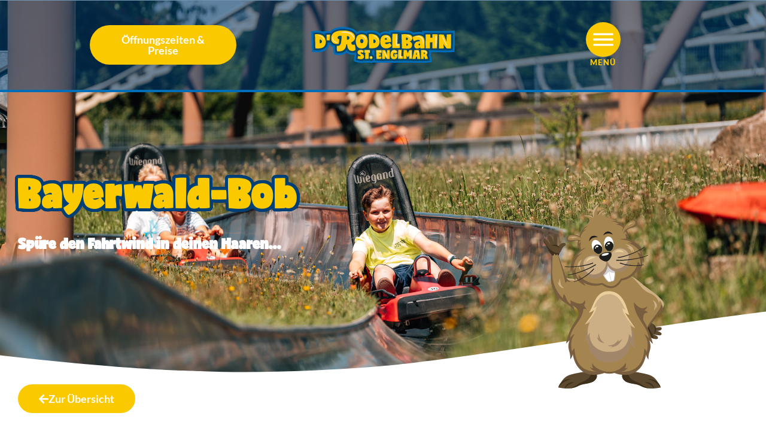

--- FILE ---
content_type: text/html; charset=UTF-8
request_url: https://sommerrodeln.de/attraktion/bayerwald-bob/
body_size: 18707
content:
<!DOCTYPE html>
<html class="html" lang="de">
<head>
	<meta charset="UTF-8">
	<link rel="profile" href="https://gmpg.org/xfn/11">

	<meta name='robots' content='index, follow, max-image-preview:large, max-snippet:-1, max-video-preview:-1' />
<script>
window.koko_analytics = {"url":"https:\/\/sommerrodeln.de\/koko-analytics-collect.php","site_url":"https:\/\/sommerrodeln.de","post_id":367,"path":"\/attraktion\/bayerwald-bob\/","method":"none","use_cookie":false};
</script>
<meta name="viewport" content="width=device-width, initial-scale=1">
	<!-- This site is optimized with the Yoast SEO plugin v26.8 - https://yoast.com/product/yoast-seo-wordpress/ -->
	<title>Bayerwald-Bob - d&#039;Rodelbahn St. Englmar</title>
	<link rel="canonical" href="https://sommerrodeln.de/attraktion/bayerwald-bob/" />
	<meta property="og:locale" content="de_DE" />
	<meta property="og:type" content="article" />
	<meta property="og:title" content="Bayerwald-Bob - d&#039;Rodelbahn St. Englmar" />
	<meta property="og:url" content="https://sommerrodeln.de/attraktion/bayerwald-bob/" />
	<meta property="og:site_name" content="d&#039;Rodelbahn St. Englmar" />
	<meta property="article:publisher" content="https://www.facebook.com/sommerrodeln/" />
	<meta property="article:modified_time" content="2025-11-27T13:13:38+00:00" />
	<meta property="og:image" content="https://sommerrodeln.de/wp-content/uploads/2022/01/pixeltypen_rodelbahn-st.englmar_20250630_708711.jpg" />
	<meta property="og:image:width" content="2300" />
	<meta property="og:image:height" content="1533" />
	<meta property="og:image:type" content="image/jpeg" />
	<meta name="twitter:card" content="summary_large_image" />
	<meta name="twitter:label1" content="Geschätzte Lesezeit" />
	<meta name="twitter:data1" content="1 Minute" />
	<script type="application/ld+json" class="yoast-schema-graph">{"@context":"https://schema.org","@graph":[{"@type":"WebPage","@id":"https://sommerrodeln.de/attraktion/bayerwald-bob/","url":"https://sommerrodeln.de/attraktion/bayerwald-bob/","name":"Bayerwald-Bob - d&#039;Rodelbahn St. Englmar","isPartOf":{"@id":"https://sommerrodeln.de/#website"},"primaryImageOfPage":{"@id":"https://sommerrodeln.de/attraktion/bayerwald-bob/#primaryimage"},"image":{"@id":"https://sommerrodeln.de/attraktion/bayerwald-bob/#primaryimage"},"thumbnailUrl":"https://sommerrodeln.de/wp-content/uploads/2022/01/pixeltypen_rodelbahn-st.englmar_20250630_708711.jpg","datePublished":"2022-01-04T14:42:33+00:00","dateModified":"2025-11-27T13:13:38+00:00","breadcrumb":{"@id":"https://sommerrodeln.de/attraktion/bayerwald-bob/#breadcrumb"},"inLanguage":"de","potentialAction":[{"@type":"ReadAction","target":["https://sommerrodeln.de/attraktion/bayerwald-bob/"]}]},{"@type":"ImageObject","inLanguage":"de","@id":"https://sommerrodeln.de/attraktion/bayerwald-bob/#primaryimage","url":"https://sommerrodeln.de/wp-content/uploads/2022/01/pixeltypen_rodelbahn-st.englmar_20250630_708711.jpg","contentUrl":"https://sommerrodeln.de/wp-content/uploads/2022/01/pixeltypen_rodelbahn-st.englmar_20250630_708711.jpg","width":2300,"height":1533},{"@type":"BreadcrumbList","@id":"https://sommerrodeln.de/attraktion/bayerwald-bob/#breadcrumb","itemListElement":[{"@type":"ListItem","position":1,"name":"Startseite","item":"https://sommerrodeln.de/"},{"@type":"ListItem","position":2,"name":"Attraktionen","item":"https://sommerrodeln.de/attraktionen/"},{"@type":"ListItem","position":3,"name":"Bayerwald-Bob"}]},{"@type":"WebSite","@id":"https://sommerrodeln.de/#website","url":"https://sommerrodeln.de/","name":"d&#039;Rodelbahn St. Englmar","description":"Das biberstarke Freizeitland","publisher":{"@id":"https://sommerrodeln.de/#organization"},"potentialAction":[{"@type":"SearchAction","target":{"@type":"EntryPoint","urlTemplate":"https://sommerrodeln.de/?s={search_term_string}"},"query-input":{"@type":"PropertyValueSpecification","valueRequired":true,"valueName":"search_term_string"}}],"inLanguage":"de"},{"@type":"Organization","@id":"https://sommerrodeln.de/#organization","name":"Rodelbahn St. Englmar","url":"https://sommerrodeln.de/","logo":{"@type":"ImageObject","inLanguage":"de","@id":"https://sommerrodeln.de/#/schema/logo/image/","url":"https://sommerrodeln.de/wp-content/uploads/2022/01/Rodelbahn-Logo-5.svg","contentUrl":"https://sommerrodeln.de/wp-content/uploads/2022/01/Rodelbahn-Logo-5.svg","width":446,"height":187,"caption":"Rodelbahn St. Englmar"},"image":{"@id":"https://sommerrodeln.de/#/schema/logo/image/"},"sameAs":["https://www.facebook.com/sommerrodeln/","https://www.instagram.com/sommerrodelbahnstenglmar"]}]}</script>
	<!-- / Yoast SEO plugin. -->


<link rel="alternate" type="application/rss+xml" title="d&#039;Rodelbahn St. Englmar &raquo; Feed" href="https://sommerrodeln.de/feed/" />
<link rel="alternate" title="oEmbed (JSON)" type="application/json+oembed" href="https://sommerrodeln.de/wp-json/oembed/1.0/embed?url=https%3A%2F%2Fsommerrodeln.de%2Fattraktion%2Fbayerwald-bob%2F" />
<link rel="alternate" title="oEmbed (XML)" type="text/xml+oembed" href="https://sommerrodeln.de/wp-json/oembed/1.0/embed?url=https%3A%2F%2Fsommerrodeln.de%2Fattraktion%2Fbayerwald-bob%2F&#038;format=xml" />
<style id='wp-img-auto-sizes-contain-inline-css'>
img:is([sizes=auto i],[sizes^="auto," i]){contain-intrinsic-size:3000px 1500px}
/*# sourceURL=wp-img-auto-sizes-contain-inline-css */
</style>
<style id='classic-theme-styles-inline-css'>
/*! This file is auto-generated */
.wp-block-button__link{color:#fff;background-color:#32373c;border-radius:9999px;box-shadow:none;text-decoration:none;padding:calc(.667em + 2px) calc(1.333em + 2px);font-size:1.125em}.wp-block-file__button{background:#32373c;color:#fff;text-decoration:none}
/*# sourceURL=/wp-includes/css/classic-themes.min.css */
</style>
<style id='global-styles-inline-css'>
:root{--wp--preset--aspect-ratio--square: 1;--wp--preset--aspect-ratio--4-3: 4/3;--wp--preset--aspect-ratio--3-4: 3/4;--wp--preset--aspect-ratio--3-2: 3/2;--wp--preset--aspect-ratio--2-3: 2/3;--wp--preset--aspect-ratio--16-9: 16/9;--wp--preset--aspect-ratio--9-16: 9/16;--wp--preset--color--black: #000000;--wp--preset--color--cyan-bluish-gray: #abb8c3;--wp--preset--color--white: #ffffff;--wp--preset--color--pale-pink: #f78da7;--wp--preset--color--vivid-red: #cf2e2e;--wp--preset--color--luminous-vivid-orange: #ff6900;--wp--preset--color--luminous-vivid-amber: #fcb900;--wp--preset--color--light-green-cyan: #7bdcb5;--wp--preset--color--vivid-green-cyan: #00d084;--wp--preset--color--pale-cyan-blue: #8ed1fc;--wp--preset--color--vivid-cyan-blue: #0693e3;--wp--preset--color--vivid-purple: #9b51e0;--wp--preset--gradient--vivid-cyan-blue-to-vivid-purple: linear-gradient(135deg,rgb(6,147,227) 0%,rgb(155,81,224) 100%);--wp--preset--gradient--light-green-cyan-to-vivid-green-cyan: linear-gradient(135deg,rgb(122,220,180) 0%,rgb(0,208,130) 100%);--wp--preset--gradient--luminous-vivid-amber-to-luminous-vivid-orange: linear-gradient(135deg,rgb(252,185,0) 0%,rgb(255,105,0) 100%);--wp--preset--gradient--luminous-vivid-orange-to-vivid-red: linear-gradient(135deg,rgb(255,105,0) 0%,rgb(207,46,46) 100%);--wp--preset--gradient--very-light-gray-to-cyan-bluish-gray: linear-gradient(135deg,rgb(238,238,238) 0%,rgb(169,184,195) 100%);--wp--preset--gradient--cool-to-warm-spectrum: linear-gradient(135deg,rgb(74,234,220) 0%,rgb(151,120,209) 20%,rgb(207,42,186) 40%,rgb(238,44,130) 60%,rgb(251,105,98) 80%,rgb(254,248,76) 100%);--wp--preset--gradient--blush-light-purple: linear-gradient(135deg,rgb(255,206,236) 0%,rgb(152,150,240) 100%);--wp--preset--gradient--blush-bordeaux: linear-gradient(135deg,rgb(254,205,165) 0%,rgb(254,45,45) 50%,rgb(107,0,62) 100%);--wp--preset--gradient--luminous-dusk: linear-gradient(135deg,rgb(255,203,112) 0%,rgb(199,81,192) 50%,rgb(65,88,208) 100%);--wp--preset--gradient--pale-ocean: linear-gradient(135deg,rgb(255,245,203) 0%,rgb(182,227,212) 50%,rgb(51,167,181) 100%);--wp--preset--gradient--electric-grass: linear-gradient(135deg,rgb(202,248,128) 0%,rgb(113,206,126) 100%);--wp--preset--gradient--midnight: linear-gradient(135deg,rgb(2,3,129) 0%,rgb(40,116,252) 100%);--wp--preset--font-size--small: 13px;--wp--preset--font-size--medium: 20px;--wp--preset--font-size--large: 36px;--wp--preset--font-size--x-large: 42px;--wp--preset--spacing--20: 0.44rem;--wp--preset--spacing--30: 0.67rem;--wp--preset--spacing--40: 1rem;--wp--preset--spacing--50: 1.5rem;--wp--preset--spacing--60: 2.25rem;--wp--preset--spacing--70: 3.38rem;--wp--preset--spacing--80: 5.06rem;--wp--preset--shadow--natural: 6px 6px 9px rgba(0, 0, 0, 0.2);--wp--preset--shadow--deep: 12px 12px 50px rgba(0, 0, 0, 0.4);--wp--preset--shadow--sharp: 6px 6px 0px rgba(0, 0, 0, 0.2);--wp--preset--shadow--outlined: 6px 6px 0px -3px rgb(255, 255, 255), 6px 6px rgb(0, 0, 0);--wp--preset--shadow--crisp: 6px 6px 0px rgb(0, 0, 0);}:where(.is-layout-flex){gap: 0.5em;}:where(.is-layout-grid){gap: 0.5em;}body .is-layout-flex{display: flex;}.is-layout-flex{flex-wrap: wrap;align-items: center;}.is-layout-flex > :is(*, div){margin: 0;}body .is-layout-grid{display: grid;}.is-layout-grid > :is(*, div){margin: 0;}:where(.wp-block-columns.is-layout-flex){gap: 2em;}:where(.wp-block-columns.is-layout-grid){gap: 2em;}:where(.wp-block-post-template.is-layout-flex){gap: 1.25em;}:where(.wp-block-post-template.is-layout-grid){gap: 1.25em;}.has-black-color{color: var(--wp--preset--color--black) !important;}.has-cyan-bluish-gray-color{color: var(--wp--preset--color--cyan-bluish-gray) !important;}.has-white-color{color: var(--wp--preset--color--white) !important;}.has-pale-pink-color{color: var(--wp--preset--color--pale-pink) !important;}.has-vivid-red-color{color: var(--wp--preset--color--vivid-red) !important;}.has-luminous-vivid-orange-color{color: var(--wp--preset--color--luminous-vivid-orange) !important;}.has-luminous-vivid-amber-color{color: var(--wp--preset--color--luminous-vivid-amber) !important;}.has-light-green-cyan-color{color: var(--wp--preset--color--light-green-cyan) !important;}.has-vivid-green-cyan-color{color: var(--wp--preset--color--vivid-green-cyan) !important;}.has-pale-cyan-blue-color{color: var(--wp--preset--color--pale-cyan-blue) !important;}.has-vivid-cyan-blue-color{color: var(--wp--preset--color--vivid-cyan-blue) !important;}.has-vivid-purple-color{color: var(--wp--preset--color--vivid-purple) !important;}.has-black-background-color{background-color: var(--wp--preset--color--black) !important;}.has-cyan-bluish-gray-background-color{background-color: var(--wp--preset--color--cyan-bluish-gray) !important;}.has-white-background-color{background-color: var(--wp--preset--color--white) !important;}.has-pale-pink-background-color{background-color: var(--wp--preset--color--pale-pink) !important;}.has-vivid-red-background-color{background-color: var(--wp--preset--color--vivid-red) !important;}.has-luminous-vivid-orange-background-color{background-color: var(--wp--preset--color--luminous-vivid-orange) !important;}.has-luminous-vivid-amber-background-color{background-color: var(--wp--preset--color--luminous-vivid-amber) !important;}.has-light-green-cyan-background-color{background-color: var(--wp--preset--color--light-green-cyan) !important;}.has-vivid-green-cyan-background-color{background-color: var(--wp--preset--color--vivid-green-cyan) !important;}.has-pale-cyan-blue-background-color{background-color: var(--wp--preset--color--pale-cyan-blue) !important;}.has-vivid-cyan-blue-background-color{background-color: var(--wp--preset--color--vivid-cyan-blue) !important;}.has-vivid-purple-background-color{background-color: var(--wp--preset--color--vivid-purple) !important;}.has-black-border-color{border-color: var(--wp--preset--color--black) !important;}.has-cyan-bluish-gray-border-color{border-color: var(--wp--preset--color--cyan-bluish-gray) !important;}.has-white-border-color{border-color: var(--wp--preset--color--white) !important;}.has-pale-pink-border-color{border-color: var(--wp--preset--color--pale-pink) !important;}.has-vivid-red-border-color{border-color: var(--wp--preset--color--vivid-red) !important;}.has-luminous-vivid-orange-border-color{border-color: var(--wp--preset--color--luminous-vivid-orange) !important;}.has-luminous-vivid-amber-border-color{border-color: var(--wp--preset--color--luminous-vivid-amber) !important;}.has-light-green-cyan-border-color{border-color: var(--wp--preset--color--light-green-cyan) !important;}.has-vivid-green-cyan-border-color{border-color: var(--wp--preset--color--vivid-green-cyan) !important;}.has-pale-cyan-blue-border-color{border-color: var(--wp--preset--color--pale-cyan-blue) !important;}.has-vivid-cyan-blue-border-color{border-color: var(--wp--preset--color--vivid-cyan-blue) !important;}.has-vivid-purple-border-color{border-color: var(--wp--preset--color--vivid-purple) !important;}.has-vivid-cyan-blue-to-vivid-purple-gradient-background{background: var(--wp--preset--gradient--vivid-cyan-blue-to-vivid-purple) !important;}.has-light-green-cyan-to-vivid-green-cyan-gradient-background{background: var(--wp--preset--gradient--light-green-cyan-to-vivid-green-cyan) !important;}.has-luminous-vivid-amber-to-luminous-vivid-orange-gradient-background{background: var(--wp--preset--gradient--luminous-vivid-amber-to-luminous-vivid-orange) !important;}.has-luminous-vivid-orange-to-vivid-red-gradient-background{background: var(--wp--preset--gradient--luminous-vivid-orange-to-vivid-red) !important;}.has-very-light-gray-to-cyan-bluish-gray-gradient-background{background: var(--wp--preset--gradient--very-light-gray-to-cyan-bluish-gray) !important;}.has-cool-to-warm-spectrum-gradient-background{background: var(--wp--preset--gradient--cool-to-warm-spectrum) !important;}.has-blush-light-purple-gradient-background{background: var(--wp--preset--gradient--blush-light-purple) !important;}.has-blush-bordeaux-gradient-background{background: var(--wp--preset--gradient--blush-bordeaux) !important;}.has-luminous-dusk-gradient-background{background: var(--wp--preset--gradient--luminous-dusk) !important;}.has-pale-ocean-gradient-background{background: var(--wp--preset--gradient--pale-ocean) !important;}.has-electric-grass-gradient-background{background: var(--wp--preset--gradient--electric-grass) !important;}.has-midnight-gradient-background{background: var(--wp--preset--gradient--midnight) !important;}.has-small-font-size{font-size: var(--wp--preset--font-size--small) !important;}.has-medium-font-size{font-size: var(--wp--preset--font-size--medium) !important;}.has-large-font-size{font-size: var(--wp--preset--font-size--large) !important;}.has-x-large-font-size{font-size: var(--wp--preset--font-size--x-large) !important;}
:where(.wp-block-post-template.is-layout-flex){gap: 1.25em;}:where(.wp-block-post-template.is-layout-grid){gap: 1.25em;}
:where(.wp-block-term-template.is-layout-flex){gap: 1.25em;}:where(.wp-block-term-template.is-layout-grid){gap: 1.25em;}
:where(.wp-block-columns.is-layout-flex){gap: 2em;}:where(.wp-block-columns.is-layout-grid){gap: 2em;}
:root :where(.wp-block-pullquote){font-size: 1.5em;line-height: 1.6;}
/*# sourceURL=global-styles-inline-css */
</style>
<link rel='stylesheet' id='wpa-css-css' href='https://sommerrodeln.de/wp-content/plugins/honeypot/includes/css/wpa.css?ver=2.3.04' media='all' />
<link rel='stylesheet' id='oceanwp-style-css' href='https://sommerrodeln.de/wp-content/themes/oceanwp/assets/css/style.min.css?ver=1.0.0' media='all' />
<link rel='stylesheet' id='child-style-css' href='https://sommerrodeln.de/wp-content/themes/Divi-Child-Theme/style.css?ver=6.9' media='all' />
<link rel='stylesheet' id='font-awesome-css' href='https://sommerrodeln.de/wp-content/themes/oceanwp/assets/fonts/fontawesome/css/all.min.css?ver=6.7.2' media='all' />
<link rel='stylesheet' id='simple-line-icons-css' href='https://sommerrodeln.de/wp-content/themes/oceanwp/assets/css/third/simple-line-icons.min.css?ver=2.4.0' media='all' />
<link rel='stylesheet' id='elementor-frontend-css' href='https://sommerrodeln.de/wp-content/uploads/elementor/css/custom-frontend.min.css?ver=1769231695' media='all' />
<style id='elementor-frontend-inline-css'>
.elementor-326 .elementor-element.elementor-element-0684dc9:not(.elementor-motion-effects-element-type-background), .elementor-326 .elementor-element.elementor-element-0684dc9 > .elementor-motion-effects-container > .elementor-motion-effects-layer{background-image:url("https://sommerrodeln.de/wp-content/uploads/2022/01/pixeltypen_rodelbahn-st.englmar_20250630_708711.jpg");}
/*# sourceURL=elementor-frontend-inline-css */
</style>
<link rel='stylesheet' id='widget-heading-css' href='https://sommerrodeln.de/wp-content/plugins/elementor/assets/css/widget-heading.min.css?ver=3.34.2' media='all' />
<link rel='stylesheet' id='e-sticky-css' href='https://sommerrodeln.de/wp-content/plugins/elementor-pro/assets/css/modules/sticky.min.css?ver=3.34.1' media='all' />
<link rel='stylesheet' id='e-motion-fx-css' href='https://sommerrodeln.de/wp-content/plugins/elementor-pro/assets/css/modules/motion-fx.min.css?ver=3.34.1' media='all' />
<link rel='stylesheet' id='widget-image-css' href='https://sommerrodeln.de/wp-content/plugins/elementor/assets/css/widget-image.min.css?ver=3.34.2' media='all' />
<link rel='stylesheet' id='e-animation-grow-css' href='https://sommerrodeln.de/wp-content/plugins/elementor/assets/lib/animations/styles/e-animation-grow.min.css?ver=3.34.2' media='all' />
<link rel='stylesheet' id='widget-icon-box-css' href='https://sommerrodeln.de/wp-content/uploads/elementor/css/custom-widget-icon-box.min.css?ver=1769231695' media='all' />
<link rel='stylesheet' id='widget-icon-list-css' href='https://sommerrodeln.de/wp-content/uploads/elementor/css/custom-widget-icon-list.min.css?ver=1769231695' media='all' />
<link rel='stylesheet' id='widget-social-icons-css' href='https://sommerrodeln.de/wp-content/plugins/elementor/assets/css/widget-social-icons.min.css?ver=3.34.2' media='all' />
<link rel='stylesheet' id='e-apple-webkit-css' href='https://sommerrodeln.de/wp-content/uploads/elementor/css/custom-apple-webkit.min.css?ver=1769231695' media='all' />
<link rel='stylesheet' id='widget-nav-menu-css' href='https://sommerrodeln.de/wp-content/uploads/elementor/css/custom-pro-widget-nav-menu.min.css?ver=1769231695' media='all' />
<link rel='stylesheet' id='e-shapes-css' href='https://sommerrodeln.de/wp-content/plugins/elementor/assets/css/conditionals/shapes.min.css?ver=3.34.2' media='all' />
<link rel='stylesheet' id='swiper-css' href='https://sommerrodeln.de/wp-content/plugins/elementor/assets/lib/swiper/v8/css/swiper.min.css?ver=8.4.5' media='all' />
<link rel='stylesheet' id='e-swiper-css' href='https://sommerrodeln.de/wp-content/plugins/elementor/assets/css/conditionals/e-swiper.min.css?ver=3.34.2' media='all' />
<link rel='stylesheet' id='widget-image-carousel-css' href='https://sommerrodeln.de/wp-content/plugins/elementor/assets/css/widget-image-carousel.min.css?ver=3.34.2' media='all' />
<link rel='stylesheet' id='elementor-icons-css' href='https://sommerrodeln.de/wp-content/plugins/elementor/assets/lib/eicons/css/elementor-icons.min.css?ver=5.46.0' media='all' />
<link rel='stylesheet' id='elementor-post-196-css' href='https://sommerrodeln.de/wp-content/uploads/elementor/css/post-196.css?ver=1769231695' media='all' />
<link rel='stylesheet' id='elementor-post-517-css' href='https://sommerrodeln.de/wp-content/uploads/elementor/css/post-517.css?ver=1769231696' media='all' />
<link rel='stylesheet' id='elementor-post-268-css' href='https://sommerrodeln.de/wp-content/uploads/elementor/css/post-268.css?ver=1769231696' media='all' />
<link rel='stylesheet' id='elementor-post-326-css' href='https://sommerrodeln.de/wp-content/uploads/elementor/css/post-326.css?ver=1769232571' media='all' />
<link rel='stylesheet' id='borlabs-cookie-custom-css' href='https://sommerrodeln.de/wp-content/cache/borlabs-cookie/1/borlabs-cookie-1-de.css?ver=3.3.23-68' media='all' />
<link rel='stylesheet' id='attraktionen-css-css' href='https://sommerrodeln.de/wp-content/themes/Divi-Child-Theme/attraktionen/css/style.css?ver=6.9' media='all' />
<link rel='stylesheet' id='swiper-css-css' href='https://sommerrodeln.de/wp-content/themes/Divi-Child-Theme/attraktionen/css/swiper-bundle.min.css?ver=6.9' media='all' />
<link rel='stylesheet' id='oe-widgets-style-css' href='https://sommerrodeln.de/wp-content/plugins/ocean-extra/assets/css/widgets.css?ver=6.9' media='all' />
<link rel='stylesheet' id='elementor-icons-shared-0-css' href='https://sommerrodeln.de/wp-content/plugins/elementor/assets/lib/font-awesome/css/fontawesome.min.css?ver=5.15.3' media='all' />
<link rel='stylesheet' id='elementor-icons-fa-solid-css' href='https://sommerrodeln.de/wp-content/plugins/elementor/assets/lib/font-awesome/css/solid.min.css?ver=5.15.3' media='all' />
<script src="https://sommerrodeln.de/wp-includes/js/jquery/jquery.min.js?ver=3.7.1" id="jquery-core-js"></script>
<script src="https://sommerrodeln.de/wp-includes/js/jquery/jquery-migrate.min.js?ver=3.4.1" id="jquery-migrate-js"></script>
<script src="https://sommerrodeln.de/wp-content/themes/Divi-Child-Theme/js/custom.js?ver=6.9" id="custom-scripts-js"></script>
<script data-no-optimize="1" data-no-minify="1" data-cfasync="false" src="https://sommerrodeln.de/wp-content/cache/borlabs-cookie/1/borlabs-cookie-config-de.json.js?ver=3.3.23-68" id="borlabs-cookie-config-js"></script>
<link rel="https://api.w.org/" href="https://sommerrodeln.de/wp-json/" /><link rel="EditURI" type="application/rsd+xml" title="RSD" href="https://sommerrodeln.de/xmlrpc.php?rsd" />
<meta name="generator" content="WordPress 6.9" />
<link rel='shortlink' href='https://sommerrodeln.de/?p=367' />
    <meta name="referrer" content="no-referrer">
<meta name="generator" content="Elementor 3.34.2; features: additional_custom_breakpoints; settings: css_print_method-external, google_font-enabled, font_display-block">
			<style>
				.e-con.e-parent:nth-of-type(n+4):not(.e-lazyloaded):not(.e-no-lazyload),
				.e-con.e-parent:nth-of-type(n+4):not(.e-lazyloaded):not(.e-no-lazyload) * {
					background-image: none !important;
				}
				@media screen and (max-height: 1024px) {
					.e-con.e-parent:nth-of-type(n+3):not(.e-lazyloaded):not(.e-no-lazyload),
					.e-con.e-parent:nth-of-type(n+3):not(.e-lazyloaded):not(.e-no-lazyload) * {
						background-image: none !important;
					}
				}
				@media screen and (max-height: 640px) {
					.e-con.e-parent:nth-of-type(n+2):not(.e-lazyloaded):not(.e-no-lazyload),
					.e-con.e-parent:nth-of-type(n+2):not(.e-lazyloaded):not(.e-no-lazyload) * {
						background-image: none !important;
					}
				}
			</style>
			<link rel="icon" href="https://sommerrodeln.de/wp-content/uploads/2025/01/cropped-RB_Favicon-32x32.png" sizes="32x32" />
<link rel="icon" href="https://sommerrodeln.de/wp-content/uploads/2025/01/cropped-RB_Favicon-192x192.png" sizes="192x192" />
<link rel="apple-touch-icon" href="https://sommerrodeln.de/wp-content/uploads/2025/01/cropped-RB_Favicon-180x180.png" />
<meta name="msapplication-TileImage" content="https://sommerrodeln.de/wp-content/uploads/2025/01/cropped-RB_Favicon-270x270.png" />
<!-- OceanWP CSS -->
<style type="text/css">
/* Colors */body .theme-button,body input[type="submit"],body button[type="submit"],body button,body .button,body div.wpforms-container-full .wpforms-form input[type=submit],body div.wpforms-container-full .wpforms-form button[type=submit],body div.wpforms-container-full .wpforms-form .wpforms-page-button,.woocommerce-cart .wp-element-button,.woocommerce-checkout .wp-element-button,.wp-block-button__link{border-color:#ffffff}body .theme-button:hover,body input[type="submit"]:hover,body button[type="submit"]:hover,body button:hover,body .button:hover,body div.wpforms-container-full .wpforms-form input[type=submit]:hover,body div.wpforms-container-full .wpforms-form input[type=submit]:active,body div.wpforms-container-full .wpforms-form button[type=submit]:hover,body div.wpforms-container-full .wpforms-form button[type=submit]:active,body div.wpforms-container-full .wpforms-form .wpforms-page-button:hover,body div.wpforms-container-full .wpforms-form .wpforms-page-button:active,.woocommerce-cart .wp-element-button:hover,.woocommerce-checkout .wp-element-button:hover,.wp-block-button__link:hover{border-color:#ffffff}/* OceanWP Style Settings CSS */.theme-button,input[type="submit"],button[type="submit"],button,.button,body div.wpforms-container-full .wpforms-form input[type=submit],body div.wpforms-container-full .wpforms-form button[type=submit],body div.wpforms-container-full .wpforms-form .wpforms-page-button{border-style:solid}.theme-button,input[type="submit"],button[type="submit"],button,.button,body div.wpforms-container-full .wpforms-form input[type=submit],body div.wpforms-container-full .wpforms-form button[type=submit],body div.wpforms-container-full .wpforms-form .wpforms-page-button{border-width:1px}form input[type="text"],form input[type="password"],form input[type="email"],form input[type="url"],form input[type="date"],form input[type="month"],form input[type="time"],form input[type="datetime"],form input[type="datetime-local"],form input[type="week"],form input[type="number"],form input[type="search"],form input[type="tel"],form input[type="color"],form select,form textarea,.woocommerce .woocommerce-checkout .select2-container--default .select2-selection--single{border-style:solid}body div.wpforms-container-full .wpforms-form input[type=date],body div.wpforms-container-full .wpforms-form input[type=datetime],body div.wpforms-container-full .wpforms-form input[type=datetime-local],body div.wpforms-container-full .wpforms-form input[type=email],body div.wpforms-container-full .wpforms-form input[type=month],body div.wpforms-container-full .wpforms-form input[type=number],body div.wpforms-container-full .wpforms-form input[type=password],body div.wpforms-container-full .wpforms-form input[type=range],body div.wpforms-container-full .wpforms-form input[type=search],body div.wpforms-container-full .wpforms-form input[type=tel],body div.wpforms-container-full .wpforms-form input[type=text],body div.wpforms-container-full .wpforms-form input[type=time],body div.wpforms-container-full .wpforms-form input[type=url],body div.wpforms-container-full .wpforms-form input[type=week],body div.wpforms-container-full .wpforms-form select,body div.wpforms-container-full .wpforms-form textarea{border-style:solid}form input[type="text"],form input[type="password"],form input[type="email"],form input[type="url"],form input[type="date"],form input[type="month"],form input[type="time"],form input[type="datetime"],form input[type="datetime-local"],form input[type="week"],form input[type="number"],form input[type="search"],form input[type="tel"],form input[type="color"],form select,form textarea{border-radius:3px}body div.wpforms-container-full .wpforms-form input[type=date],body div.wpforms-container-full .wpforms-form input[type=datetime],body div.wpforms-container-full .wpforms-form input[type=datetime-local],body div.wpforms-container-full .wpforms-form input[type=email],body div.wpforms-container-full .wpforms-form input[type=month],body div.wpforms-container-full .wpforms-form input[type=number],body div.wpforms-container-full .wpforms-form input[type=password],body div.wpforms-container-full .wpforms-form input[type=range],body div.wpforms-container-full .wpforms-form input[type=search],body div.wpforms-container-full .wpforms-form input[type=tel],body div.wpforms-container-full .wpforms-form input[type=text],body div.wpforms-container-full .wpforms-form input[type=time],body div.wpforms-container-full .wpforms-form input[type=url],body div.wpforms-container-full .wpforms-form input[type=week],body div.wpforms-container-full .wpforms-form select,body div.wpforms-container-full .wpforms-form textarea{border-radius:3px}/* Header */#site-header.has-header-media .overlay-header-media{background-color:rgba(0,0,0,0.5)}/* Blog CSS */.ocean-single-post-header ul.meta-item li a:hover{color:#333333}/* Typography */body{font-size:14px;line-height:1.8}h1,h2,h3,h4,h5,h6,.theme-heading,.widget-title,.oceanwp-widget-recent-posts-title,.comment-reply-title,.entry-title,.sidebar-box .widget-title{line-height:1.4}h1{font-size:23px;line-height:1.4}h2{font-size:20px;line-height:1.4}h3{font-size:18px;line-height:1.4}h4{font-size:17px;line-height:1.4}h5{font-size:14px;line-height:1.4}h6{font-size:15px;line-height:1.4}.page-header .page-header-title,.page-header.background-image-page-header .page-header-title{font-size:32px;line-height:1.4}.page-header .page-subheading{font-size:15px;line-height:1.8}.site-breadcrumbs,.site-breadcrumbs a{font-size:13px;line-height:1.4}#top-bar-content,#top-bar-social-alt{font-size:12px;line-height:1.8}#site-logo a.site-logo-text{font-size:24px;line-height:1.8}.dropdown-menu ul li a.menu-link,#site-header.full_screen-header .fs-dropdown-menu ul.sub-menu li a{font-size:12px;line-height:1.2;letter-spacing:.6px}.sidr-class-dropdown-menu li a,a.sidr-class-toggle-sidr-close,#mobile-dropdown ul li a,body #mobile-fullscreen ul li a{font-size:15px;line-height:1.8}.blog-entry.post .blog-entry-header .entry-title a{font-size:24px;line-height:1.4}.ocean-single-post-header .single-post-title{font-size:34px;line-height:1.4;letter-spacing:.6px}.ocean-single-post-header ul.meta-item li,.ocean-single-post-header ul.meta-item li a{font-size:13px;line-height:1.4;letter-spacing:.6px}.ocean-single-post-header .post-author-name,.ocean-single-post-header .post-author-name a{font-size:14px;line-height:1.4;letter-spacing:.6px}.ocean-single-post-header .post-author-description{font-size:12px;line-height:1.4;letter-spacing:.6px}.single-post .entry-title{line-height:1.4;letter-spacing:.6px}.single-post ul.meta li,.single-post ul.meta li a{font-size:14px;line-height:1.4;letter-spacing:.6px}.sidebar-box .widget-title,.sidebar-box.widget_block .wp-block-heading{font-size:13px;line-height:1;letter-spacing:1px}#footer-widgets .footer-box .widget-title{font-size:13px;line-height:1;letter-spacing:1px}#footer-bottom #copyright{font-size:12px;line-height:1}#footer-bottom #footer-bottom-menu{font-size:12px;line-height:1}.woocommerce-store-notice.demo_store{line-height:2;letter-spacing:1.5px}.demo_store .woocommerce-store-notice__dismiss-link{line-height:2;letter-spacing:1.5px}.woocommerce ul.products li.product li.title h2,.woocommerce ul.products li.product li.title a{font-size:14px;line-height:1.5}.woocommerce ul.products li.product li.category,.woocommerce ul.products li.product li.category a{font-size:12px;line-height:1}.woocommerce ul.products li.product .price{font-size:18px;line-height:1}.woocommerce ul.products li.product .button,.woocommerce ul.products li.product .product-inner .added_to_cart{font-size:12px;line-height:1.5;letter-spacing:1px}.woocommerce ul.products li.owp-woo-cond-notice span,.woocommerce ul.products li.owp-woo-cond-notice a{font-size:16px;line-height:1;letter-spacing:1px;font-weight:600;text-transform:capitalize}.woocommerce div.product .product_title{font-size:24px;line-height:1.4;letter-spacing:.6px}.woocommerce div.product p.price{font-size:36px;line-height:1}.woocommerce .owp-btn-normal .summary form button.button,.woocommerce .owp-btn-big .summary form button.button,.woocommerce .owp-btn-very-big .summary form button.button{font-size:12px;line-height:1.5;letter-spacing:1px;text-transform:uppercase}.woocommerce div.owp-woo-single-cond-notice span,.woocommerce div.owp-woo-single-cond-notice a{font-size:18px;line-height:2;letter-spacing:1.5px;font-weight:600;text-transform:capitalize}.ocean-preloader--active .preloader-after-content{font-size:20px;line-height:1.8;letter-spacing:.6px}
</style></head>

<body class="wp-singular attraktion-template-default single single-attraktion postid-367 wp-embed-responsive wp-theme-oceanwp wp-child-theme-Divi-Child-Theme oceanwp-theme dropdown-mobile default-breakpoint has-sidebar content-right-sidebar has-topbar has-breadcrumbs elementor-default elementor-template-full-width elementor-kit-196 elementor-page elementor-page-367 elementor-page-326" itemscope="itemscope" itemtype="https://schema.org/WebPage">

	
	
	<div id="outer-wrap" class="site clr">

		<a class="skip-link screen-reader-text" href="#main">Zum Inhalt springen</a>

		
		<div id="wrap" class="clr">

			

<div id="top-bar-wrap" class="clr">

	<div id="top-bar" class="clr container has-no-content">

		
		<div id="top-bar-inner" class="clr">

			

		</div><!-- #top-bar-inner -->

		
	</div><!-- #top-bar -->

</div><!-- #top-bar-wrap -->


			
<header id="site-header" class="clr" data-height="74" itemscope="itemscope" itemtype="https://schema.org/WPHeader" role="banner">

			<header data-elementor-type="header" data-elementor-id="517" class="elementor elementor-517 elementor-location-header" data-elementor-post-type="elementor_library">
					<section class="elementor-section elementor-top-section elementor-element elementor-element-dc5e798 elementor-hidden-desktop elementor-hidden-tablet elementor-hidden-laptop elementor-section-boxed elementor-section-height-default elementor-section-height-default" data-id="dc5e798" data-element_type="section" data-settings="{&quot;background_background&quot;:&quot;classic&quot;,&quot;motion_fx_motion_fx_scrolling&quot;:&quot;yes&quot;,&quot;sticky&quot;:&quot;top&quot;,&quot;motion_fx_devices&quot;:[&quot;desktop&quot;,&quot;laptop&quot;,&quot;tablet&quot;,&quot;mobile&quot;],&quot;sticky_on&quot;:[&quot;desktop&quot;,&quot;laptop&quot;,&quot;tablet&quot;,&quot;mobile&quot;],&quot;sticky_offset&quot;:0,&quot;sticky_effects_offset&quot;:0,&quot;sticky_anchor_link_offset&quot;:0}">
						<div class="elementor-container elementor-column-gap-default">
					<div class="elementor-column elementor-col-100 elementor-top-column elementor-element elementor-element-17bcea8" data-id="17bcea8" data-element_type="column">
			<div class="elementor-widget-wrap elementor-element-populated">
						<div class="elementor-element elementor-element-116d40b elementor-widget elementor-widget-heading" data-id="116d40b" data-element_type="widget" data-widget_type="heading.default">
				<div class="elementor-widget-container">
					<h3 class="elementor-heading-title elementor-size-default"><a href="/oeffnungszeiten-preise/">Öffnungszeiten &amp; Preise</a></h3>				</div>
				</div>
					</div>
		</div>
					</div>
		</section>
				<header class="elementor-section elementor-top-section elementor-element elementor-element-5030b1fe elementor-section-full_width elementor-section-height-min-height sticky-header elementor-section-height-default elementor-section-items-middle" data-id="5030b1fe" data-element_type="section" data-settings="{&quot;background_background&quot;:&quot;classic&quot;,&quot;sticky&quot;:&quot;top&quot;,&quot;sticky_effects_offset&quot;:88,&quot;sticky_offset_tablet&quot;:0,&quot;sticky_offset_laptop&quot;:0,&quot;sticky_offset_mobile&quot;:33,&quot;sticky_on&quot;:[&quot;desktop&quot;,&quot;laptop&quot;,&quot;tablet&quot;,&quot;mobile&quot;],&quot;sticky_offset&quot;:0,&quot;sticky_anchor_link_offset&quot;:0}">
						<div class="elementor-container elementor-column-gap-custom">
					<div class="elementor-column elementor-col-25 elementor-top-column elementor-element elementor-element-ca9194b elementor-hidden-mobile" data-id="ca9194b" data-element_type="column">
			<div class="elementor-widget-wrap elementor-element-populated">
						<div class="elementor-element elementor-element-2540367 elementor-widget elementor-widget-button" data-id="2540367" data-element_type="widget" data-widget_type="button.default">
				<div class="elementor-widget-container">
									<div class="elementor-button-wrapper">
					<a class="elementor-button elementor-button-link elementor-size-sm" href="/oeffnungszeiten-preise/">
						<span class="elementor-button-content-wrapper">
									<span class="elementor-button-text">Öffnungszeiten &amp; Preise</span>
					</span>
					</a>
				</div>
								</div>
				</div>
					</div>
		</div>
				<div class="elementor-column elementor-col-25 elementor-top-column elementor-element elementor-element-64a333c" data-id="64a333c" data-element_type="column">
			<div class="elementor-widget-wrap elementor-element-populated">
						<div class="elementor-element elementor-element-cb55b02 sticky-logo elementor-widget elementor-widget-image" data-id="cb55b02" data-element_type="widget" data-widget_type="image.default">
				<div class="elementor-widget-container">
																<a href="https://sommerrodeln.de/">
							<img width="1024" height="1024" src="https://sommerrodeln.de/wp-content/uploads/2022/01/Rodelbahn-Logo-3.svg" class="attachment-large size-large wp-image-559" alt="" />								</a>
															</div>
				</div>
				<div class="elementor-element elementor-element-e4c4e5b bazi-logo elementor-widget elementor-widget-image" data-id="e4c4e5b" data-element_type="widget" data-widget_type="image.default">
				<div class="elementor-widget-container">
																<a href="https://sommerrodeln.de/">
							<img width="1024" height="1024" src="https://sommerrodeln.de/wp-content/uploads/2022/01/RB-Bazi-Kopf.svg" class="attachment-large size-large wp-image-1021" alt="" />								</a>
															</div>
				</div>
					</div>
		</div>
				<div class="elementor-column elementor-col-50 elementor-top-column elementor-element elementor-element-4e1c5cc1" data-id="4e1c5cc1" data-element_type="column">
			<div class="elementor-widget-wrap elementor-element-populated">
						<div class="elementor-element elementor-element-c11571a elementor-view-stacked elementor-shape-circle elementor-position-block-start elementor-mobile-position-block-start elementor-widget elementor-widget-icon-box" data-id="c11571a" data-element_type="widget" data-widget_type="icon-box.default">
				<div class="elementor-widget-container">
							<div class="elementor-icon-box-wrapper">

						<div class="elementor-icon-box-icon">
				<a href="#elementor-action%3Aaction%3Dpopup%3Aopen%26settings%3DeyJpZCI6IjU2MiIsInRvZ2dsZSI6dHJ1ZX0%3D" class="elementor-icon elementor-animation-grow" tabindex="-1" aria-label="Menü">
				<svg xmlns="http://www.w3.org/2000/svg" width="31" height="18.9999" viewBox="0 0 31 18.9999"><title>Me</title><g id="acec0e9a-e5e9-4a92-870d-7e698965f678" data-name="Layer 2"><g id="fc8ac0e5-f044-4882-b83f-90169ac7f2e4" data-name="Layer 1"><path d="M29.5,3H1.5A1.5044,1.5044,0,0,1,0,1.5H0A1.5044,1.5044,0,0,1,1.5,0h28A1.5044,1.5044,0,0,1,31,1.5h0A1.5044,1.5044,0,0,1,29.5,3ZM31,9.5h0A1.5044,1.5044,0,0,0,29.5,8H1.5A1.5044,1.5044,0,0,0,0,9.5H0A1.5044,1.5044,0,0,0,1.5,11h28A1.5044,1.5044,0,0,0,31,9.5Zm0,8h0A1.5044,1.5044,0,0,0,29.5,16H1.5A1.5044,1.5044,0,0,0,0,17.5H0A1.5044,1.5044,0,0,0,1.5,19h28A1.5044,1.5044,0,0,0,31,17.5Z"></path></g></g></svg>				</a>
			</div>
			
						<div class="elementor-icon-box-content">

									<h3 class="elementor-icon-box-title">
						<a href="#elementor-action%3Aaction%3Dpopup%3Aopen%26settings%3DeyJpZCI6IjU2MiIsInRvZ2dsZSI6dHJ1ZX0%3D" >
							Menü						</a>
					</h3>
				
				
			</div>
			
		</div>
						</div>
				</div>
					</div>
		</div>
					</div>
		</header>
				</header>
		
</header><!-- #site-header -->


			
			<main id="main" class="site-main clr"  role="main">

				

<header class="page-header">

	
	<div class="container clr page-header-inner">

		
			<h1 class="page-header-title clr" itemprop="headline">Bayerwald-Bob</h1>

			
		
		<nav role="navigation" aria-label="Brotkrümelnavigation" class="site-breadcrumbs clr position-"><ol class="trail-items" itemscope itemtype="http://schema.org/BreadcrumbList"><meta name="numberOfItems" content="3" /><meta name="itemListOrder" content="Ascending" /><li class="trail-item trail-begin" itemprop="itemListElement" itemscope itemtype="https://schema.org/ListItem"><a href="https://sommerrodeln.de" rel="home" aria-label="Startseite" itemprop="item"><span itemprop="name"><i class=" icon-home" aria-hidden="true" role="img"></i><span class="breadcrumb-home has-icon">Startseite</span></span></a><span class="breadcrumb-sep">></span><meta itemprop="position" content="1" /></li><li class="trail-item" itemprop="itemListElement" itemscope itemtype="https://schema.org/ListItem"><a href="https://sommerrodeln.de/attraktionen/" itemprop="item"><span itemprop="name">Attraktionen</span></a><span class="breadcrumb-sep">></span><meta itemprop="position" content="2" /></li><li class="trail-item trail-end" itemprop="itemListElement" itemscope itemtype="https://schema.org/ListItem"><span itemprop="name"><a href="https://sommerrodeln.de/attraktion/bayerwald-bob/">Bayerwald-Bob</a></span><meta itemprop="position" content="3" /></li></ol></nav>
	</div><!-- .page-header-inner -->

	
	
</header><!-- .page-header -->

		<div data-elementor-type="single-post" data-elementor-id="326" class="elementor elementor-326 elementor-location-single post-367 attraktion type-attraktion status-publish has-post-thumbnail hentry entry has-media" data-elementor-post-type="elementor_library">
					<section class="elementor-section elementor-top-section elementor-element elementor-element-0684dc9 header elementor-section-boxed elementor-section-height-default elementor-section-height-default" data-id="0684dc9" data-element_type="section" data-settings="{&quot;background_background&quot;:&quot;classic&quot;,&quot;shape_divider_bottom&quot;:&quot;waves&quot;}">
							<div class="elementor-background-overlay"></div>
						<div class="elementor-shape elementor-shape-bottom" aria-hidden="true" data-negative="false">
			<svg xmlns="http://www.w3.org/2000/svg" viewBox="0 0 1000 100" preserveAspectRatio="none">
	<path class="elementor-shape-fill" d="M421.9,6.5c22.6-2.5,51.5,0.4,75.5,5.3c23.6,4.9,70.9,23.5,100.5,35.7c75.8,32.2,133.7,44.5,192.6,49.7
	c23.6,2.1,48.7,3.5,103.4-2.5c54.7-6,106.2-25.6,106.2-25.6V0H0v30.3c0,0,72,32.6,158.4,30.5c39.2-0.7,92.8-6.7,134-22.4
	c21.2-8.1,52.2-18.2,79.7-24.2C399.3,7.9,411.6,7.5,421.9,6.5z"/>
</svg>		</div>
					<div class="elementor-container elementor-column-gap-default">
					<div class="elementor-column elementor-col-100 elementor-top-column elementor-element elementor-element-706f3ff" data-id="706f3ff" data-element_type="column">
			<div class="elementor-widget-wrap elementor-element-populated">
						<div class="elementor-element elementor-element-fcc1144 text-stroke darkblue elementor-widget elementor-widget-theme-post-title elementor-page-title elementor-widget-heading" data-id="fcc1144" data-element_type="widget" data-widget_type="theme-post-title.default">
				<div class="elementor-widget-container">
					<h1 class="elementor-heading-title elementor-size-default">Bayerwald-Bob</h1>				</div>
				</div>
				<div class="elementor-element elementor-element-60dbde7 elementor-widget elementor-widget-heading" data-id="60dbde7" data-element_type="widget" data-widget_type="heading.default">
				<div class="elementor-widget-container">
					<h3 class="elementor-heading-title elementor-size-default">Spüre den Fahrtwind in deinen Haaren...</h3>				</div>
				</div>
					</div>
		</div>
					</div>
		</section>
				<section class="elementor-section elementor-top-section elementor-element elementor-element-5f9549d elementor-section-boxed elementor-section-height-default elementor-section-height-default" data-id="5f9549d" data-element_type="section">
						<div class="elementor-container elementor-column-gap-default">
					<div class="elementor-column elementor-col-100 elementor-top-column elementor-element elementor-element-0d30ae0" data-id="0d30ae0" data-element_type="column">
			<div class="elementor-widget-wrap elementor-element-populated">
						<div class="elementor-element elementor-element-9a84a7f elementor-absolute elementor-hidden-mobile elementor-widget elementor-widget-image" data-id="9a84a7f" data-element_type="widget" data-settings="{&quot;_position&quot;:&quot;absolute&quot;}" data-widget_type="image.default">
				<div class="elementor-widget-container">
															<img width="1024" height="1024" src="https://sommerrodeln.de/wp-content/uploads/2022/01/RB-Bazi-Ganz-L2.svg" class="attachment-large size-large wp-image-1018" alt="" />															</div>
				</div>
					</div>
		</div>
					</div>
		</section>
				<section class="elementor-section elementor-top-section elementor-element elementor-element-5b8d4f1 elementor-section-boxed elementor-section-height-default elementor-section-height-default" data-id="5b8d4f1" data-element_type="section" data-settings="{&quot;shape_divider_bottom&quot;:&quot;waves&quot;}">
					<div class="elementor-shape elementor-shape-bottom" aria-hidden="true" data-negative="false">
			<svg xmlns="http://www.w3.org/2000/svg" viewBox="0 0 1000 100" preserveAspectRatio="none">
	<path class="elementor-shape-fill" d="M421.9,6.5c22.6-2.5,51.5,0.4,75.5,5.3c23.6,4.9,70.9,23.5,100.5,35.7c75.8,32.2,133.7,44.5,192.6,49.7
	c23.6,2.1,48.7,3.5,103.4-2.5c54.7-6,106.2-25.6,106.2-25.6V0H0v30.3c0,0,72,32.6,158.4,30.5c39.2-0.7,92.8-6.7,134-22.4
	c21.2-8.1,52.2-18.2,79.7-24.2C399.3,7.9,411.6,7.5,421.9,6.5z"/>
</svg>		</div>
					<div class="elementor-container elementor-column-gap-wide">
					<div class="elementor-column elementor-col-33 elementor-top-column elementor-element elementor-element-3cecf47" data-id="3cecf47" data-element_type="column">
			<div class="elementor-widget-wrap elementor-element-populated">
						<div class="elementor-element elementor-element-9bc0307 elementor-widget elementor-widget-shortcode" data-id="9bc0307" data-element_type="widget" data-widget_type="shortcode.default">
				<div class="elementor-widget-container">
							<div class="elementor-shortcode">    <div class="details-toggle ">
        <h4 class="details-title">
            Eigenschaften            <i class="fas fa-arrow-down"></i>
        </h4>
        <div class="details-content">
            <div class="properties-wrapper">
                
                    <div class="info-item">
                        <div class="icon">
                            <img src="https://sommerrodeln.de/wp-content/themes/Divi-Child-Theme/attraktionen/assets/icon-age.svg" alt="Alter">
                        </div>
                        <div class="content">
                            <h5>Alter</h5>
                                                            <span>3+ (Kinder unter 8 Jahren nur in Begleitung eines Erwachsenen)</span>
                                                    </div>
                    </div>
                
                    <div class="info-item">
                        <div class="icon">
                            <img src="https://sommerrodeln.de/wp-content/themes/Divi-Child-Theme/attraktionen/assets/icon-max_weight.svg" alt="Max. Gewicht in kg">
                        </div>
                        <div class="content">
                            <h5>Max. Gewicht in kg</h5>
                                                            <span>170 pro Schlitten</span>
                                                    </div>
                    </div>
                
                    <div class="info-item">
                        <div class="icon">
                            <img src="https://sommerrodeln.de/wp-content/themes/Divi-Child-Theme/attraktionen/assets/icon-preis.svg" alt="Preis">
                        </div>
                        <div class="content">
                            <h5>Preis</h5>
                                                            <span>Kinder 1x blauer Rodelchip<br>Erwachsene 1x roter Rodelchip<br>Im Tagesticket inbegriffen</span>
                                                    </div>
                    </div>
                
                    <div class="info-item">
                        <div class="icon">
                            <img src="https://sommerrodeln.de/wp-content/themes/Divi-Child-Theme/attraktionen/assets/icon-fotopoint.svg" alt="Fotopoint">
                        </div>
                        <div class="content">
                            <h5>Fotopoint</h5>
                                                    </div>
                    </div>
                
                    <div class="info-item">
                        <div class="icon">
                            <img src="https://sommerrodeln.de/wp-content/themes/Divi-Child-Theme/attraktionen/assets/icon-details.svg" alt="Details">
                        </div>
                        <div class="content">
                            <h5>Details</h5>
                                                            <span>46 Bobs</span>
                                                    </div>
                    </div>
                            </div>
        </div>
    </div>


    <div class="details-toggle closed">
        <h4 class="details-title">
            Technische Details            <i class="fas fa-arrow-down"></i>
        </h4>
        <div class="details-content">
            <div class="properties-wrapper">
                
                    <div class="info-item">
                        <div class="icon">
                            <img src="https://sommerrodeln.de/wp-content/themes/Divi-Child-Theme/attraktionen/assets/icon-construction_year.svg" alt="Baujahr">
                        </div>
                        <div class="content">
                            <h5>Baujahr</h5>
                                                            <span>1998</span>
                                                    </div>
                    </div>
                
                    <div class="info-item">
                        <div class="icon">
                            <img src="https://sommerrodeln.de/wp-content/themes/Divi-Child-Theme/attraktionen/assets/icon-track_length.svg" alt="Länge der Bahn in m">
                        </div>
                        <div class="content">
                            <h5>Länge der Bahn in m</h5>
                                                            <span>1000</span>
                                                    </div>
                    </div>
                
                    <div class="info-item">
                        <div class="icon">
                            <img src="https://sommerrodeln.de/wp-content/themes/Divi-Child-Theme/attraktionen/assets/icon-max_speed.svg" alt="Max. Geschwindigkeit in km/h">
                        </div>
                        <div class="content">
                            <h5>Max. Geschwindigkeit in km/h</h5>
                                                            <span>40</span>
                                                    </div>
                    </div>
                
                    <div class="info-item">
                        <div class="icon">
                            <img src="https://sommerrodeln.de/wp-content/themes/Divi-Child-Theme/attraktionen/assets/icon-manufacturer.svg" alt="Hersteller">
                        </div>
                        <div class="content">
                            <h5>Hersteller</h5>
                                                            <span>Wiegand</span>
                                                    </div>
                    </div>
                
                    <div class="info-item">
                        <div class="icon">
                            <img src="https://sommerrodeln.de/wp-content/themes/Divi-Child-Theme/attraktionen/assets/icon-height_difference.svg" alt="Höhenunterschied in m">
                        </div>
                        <div class="content">
                            <h5>Höhenunterschied in m</h5>
                                                            <span>60</span>
                                                    </div>
                    </div>
                            </div>
        </div>
    </div>

</div>
						</div>
				</div>
					</div>
		</div>
				<div class="elementor-column elementor-col-66 elementor-top-column elementor-element elementor-element-e31d4fc" data-id="e31d4fc" data-element_type="column">
			<div class="elementor-widget-wrap elementor-element-populated">
						<div class="elementor-element elementor-element-53c3f85 elementor-widget elementor-widget-text-editor" data-id="53c3f85" data-element_type="widget" data-widget_type="text-editor.default">
				<div class="elementor-widget-container">
									<p>Wer sagt, dass Rodeln nur im Winter Spaß macht? Bei uns im Bayerwald gibt’s Sommerrodeln der Extraklasse – Action, Adrenalin und jede Menge Spaß! Auf der über 1.000 Meter langen Rodelstrecke des Bayerwald-Bobs geht’s ordentlich rund: Kurven, flotte Jumps und rasant schnelle Doppel-S- und Steilkurven lassen das Herz jedes Abenteurers höherschlagen.</p>
<p>Und das Beste: Den Berg hoch geht’s ganz gemütlich mit dem Lift, sodass ihr euch zurücklehnen und die Aussicht genießen könnt. Aber sobald es bergab geht, heißt es: anschnallen und los! Die Fahrt wird immer schneller und der Wind weht euch um die Ohren. Ob jung oder alt – hier ist jeder ein Rodelprofi! Also, rauf auf den Bob und los geht’s!</p>
								</div>
				</div>
					</div>
		</div>
					</div>
		</section>
				<section class="elementor-section elementor-top-section elementor-element elementor-element-83bd5d6 elementor-section-full_width attraktion-gallery elementor-section-height-default elementor-section-height-default" data-id="83bd5d6" data-element_type="section" data-settings="{&quot;background_background&quot;:&quot;classic&quot;}">
						<div class="elementor-container elementor-column-gap-default">
					<div class="elementor-column elementor-col-100 elementor-top-column elementor-element elementor-element-466a177" data-id="466a177" data-element_type="column">
			<div class="elementor-widget-wrap elementor-element-populated">
						<div class="elementor-element elementor-element-e0b186b elementor-pagination-position-outside elementor-widget elementor-widget-image-carousel" data-id="e0b186b" data-element_type="widget" data-settings="{&quot;navigation&quot;:&quot;dots&quot;,&quot;slides_to_show&quot;:&quot;5&quot;,&quot;infinite&quot;:&quot;no&quot;,&quot;autoplay&quot;:&quot;yes&quot;,&quot;pause_on_hover&quot;:&quot;yes&quot;,&quot;pause_on_interaction&quot;:&quot;yes&quot;,&quot;autoplay_speed&quot;:5000,&quot;speed&quot;:500}" data-widget_type="image-carousel.default">
				<div class="elementor-widget-container">
							<div class="elementor-image-carousel-wrapper swiper" role="region" aria-roledescription="carousel" aria-label="Bild Karussell" dir="ltr">
			<div class="elementor-image-carousel swiper-wrapper swiper-image-stretch" aria-live="off">
								<div class="swiper-slide" role="group" aria-roledescription="slide" aria-label="1 von 5"><figure class="swiper-slide-inner"><img class="swiper-slide-image" src="https://sommerrodeln.de/wp-content/uploads/elementor/thumbs/pixeltypen_rodelbahn-st.englmar_20250630_708749-rfbodz2jqe075uu2ih9k573jqtf4p6vftr9yg3nxs4.jpg" alt="pixeltypen_rodelbahn-st.englmar_20250630_708749" /></figure></div><div class="swiper-slide" role="group" aria-roledescription="slide" aria-label="2 von 5"><figure class="swiper-slide-inner"><img class="swiper-slide-image" src="https://sommerrodeln.de/wp-content/uploads/elementor/thumbs/pixeltypen_rodelbahn-st.englmar_20250630_708863-rfboee3yrqksbm882nrl93ax8zd04cj57tpq4j1n0k.jpg" alt="pixeltypen_rodelbahn-st.englmar_20250630_708863" /></figure></div><div class="swiper-slide" role="group" aria-roledescription="slide" aria-label="3 von 5"><figure class="swiper-slide-inner"><img class="swiper-slide-image" src="https://sommerrodeln.de/wp-content/uploads/elementor/thumbs/pixeltypen_rodelbahn-st.englmar_20250630_708797-rfboe8gxmqd2dygezlbtu4q5oo4su5wr71st8va01w.jpg" alt="pixeltypen_rodelbahn-st.englmar_20250630_708797" /></figure></div><div class="swiper-slide" role="group" aria-roledescription="slide" aria-label="4 von 5"><figure class="swiper-slide-inner"><img class="swiper-slide-image" src="https://sommerrodeln.de/wp-content/uploads/elementor/thumbs/pixeltypen_rodelbahn-st.englmar_20250630_708764-rfbof86sufpyn50j70rngvpo9b8qynujzyl9hdt1hg.jpg" alt="pixeltypen_rodelbahn-st.englmar_20250630_708764" /></figure></div><div class="swiper-slide" role="group" aria-roledescription="slide" aria-label="5 von 5"><figure class="swiper-slide-inner"><img class="swiper-slide-image" src="https://sommerrodeln.de/wp-content/uploads/elementor/thumbs/pixeltypen_rodelbahn-st.englmar_20250630_708990-rfboejqzwqsi9a015q7co1votal7ej5j8lmn06t9z8.jpg" alt="pixeltypen_rodelbahn-st.englmar_20250630_708990" /></figure></div>			</div>
							
									<div class="swiper-pagination"></div>
									</div>
						</div>
				</div>
					</div>
		</div>
					</div>
		</section>
				<section class="elementor-section elementor-top-section elementor-element elementor-element-6ec5808 elementor-section-boxed elementor-section-height-default elementor-section-height-default" data-id="6ec5808" data-element_type="section">
						<div class="elementor-container elementor-column-gap-default">
					<div class="elementor-column elementor-col-100 elementor-top-column elementor-element elementor-element-fd71659" data-id="fd71659" data-element_type="column">
			<div class="elementor-widget-wrap elementor-element-populated">
						<div class="elementor-element elementor-element-23211cd elementor-widget elementor-widget-button" data-id="23211cd" data-element_type="widget" data-widget_type="button.default">
				<div class="elementor-widget-container">
									<div class="elementor-button-wrapper">
					<a class="elementor-button elementor-button-link elementor-size-sm" href="https://sommerrodeln.de/attraktionen/">
						<span class="elementor-button-content-wrapper">
						<span class="elementor-button-icon">
				<i aria-hidden="true" class="fas fa-arrow-left"></i>			</span>
									<span class="elementor-button-text">Zur Übersicht</span>
					</span>
					</a>
				</div>
								</div>
				</div>
					</div>
		</div>
					</div>
		</section>
				</div>
		
	</main><!-- #main -->

	
	
			<footer data-elementor-type="footer" data-elementor-id="268" class="elementor elementor-268 elementor-location-footer" data-elementor-post-type="elementor_library">
					<section class="elementor-section elementor-top-section elementor-element elementor-element-af4a9b7 elementor-section-boxed elementor-section-height-default elementor-section-height-default" data-id="af4a9b7" data-element_type="section" data-settings="{&quot;background_background&quot;:&quot;classic&quot;}">
							<div class="elementor-background-overlay"></div>
							<div class="elementor-container elementor-column-gap-extended">
					<div class="elementor-column elementor-col-33 elementor-top-column elementor-element elementor-element-25e2d89" data-id="25e2d89" data-element_type="column">
			<div class="elementor-widget-wrap elementor-element-populated">
						<div class="elementor-element elementor-element-05100c9 elementor-widget elementor-widget-heading" data-id="05100c9" data-element_type="widget" data-widget_type="heading.default">
				<div class="elementor-widget-container">
					<h2 class="elementor-heading-title elementor-size-default">Kontakt</h2>				</div>
				</div>
				<div class="elementor-element elementor-element-0df28b1 elementor-icon-list--layout-traditional elementor-list-item-link-full_width elementor-widget elementor-widget-icon-list" data-id="0df28b1" data-element_type="widget" data-widget_type="icon-list.default">
				<div class="elementor-widget-container">
							<ul class="elementor-icon-list-items">
							<li class="elementor-icon-list-item">
										<span class="elementor-icon-list-text"><b>Rodelbahn St. Englmar GmbH</b></span>
									</li>
								<li class="elementor-icon-list-item">
											<a href="/anfahrt-kontakt/">

												<span class="elementor-icon-list-icon">
							<i aria-hidden="true" class="fas fa-location-arrow"></i>						</span>
										<span class="elementor-icon-list-text">Grün 30, <br>94379 Sankt Englmar</span>
											</a>
									</li>
								<li class="elementor-icon-list-item">
											<a href="tel:+4999651203%20">

												<span class="elementor-icon-list-icon">
							<i aria-hidden="true" class="fas fa-phone-alt"></i>						</span>
										<span class="elementor-icon-list-text">09965 1203</span>
											</a>
									</li>
								<li class="elementor-icon-list-item">
											<a href="mailto:info@sommerrodeln.de">

												<span class="elementor-icon-list-icon">
							<i aria-hidden="true" class="fas fa-envelope"></i>						</span>
										<span class="elementor-icon-list-text">info@sommerrodeln.de</span>
											</a>
									</li>
						</ul>
						</div>
				</div>
					</div>
		</div>
				<div class="elementor-column elementor-col-33 elementor-top-column elementor-element elementor-element-de12178" data-id="de12178" data-element_type="column">
			<div class="elementor-widget-wrap elementor-element-populated">
						<div class="elementor-element elementor-element-147f909 elementor-widget elementor-widget-heading" data-id="147f909" data-element_type="widget" data-widget_type="heading.default">
				<div class="elementor-widget-container">
					<h2 class="elementor-heading-title elementor-size-default">Öffnungszeiten</h2>				</div>
				</div>
				<div class="elementor-element elementor-element-961db58 elementor-widget elementor-widget-text-editor" data-id="961db58" data-element_type="widget" data-widget_type="text-editor.default">
				<div class="elementor-widget-container">
									<p><strong>Saisonstart 2025</strong><br />Samstag den 5. April 2025</p>								</div>
				</div>
				<div class="elementor-element elementor-element-3c6dfad elementor-widget elementor-widget-button" data-id="3c6dfad" data-element_type="widget" data-widget_type="button.default">
				<div class="elementor-widget-container">
									<div class="elementor-button-wrapper">
					<a class="elementor-button elementor-button-link elementor-size-sm" href="https://sommerrodeln.de/oeffnungszeiten-preise/">
						<span class="elementor-button-content-wrapper">
									<span class="elementor-button-text">Zu den Öffnungszeiten</span>
					</span>
					</a>
				</div>
								</div>
				</div>
					</div>
		</div>
				<div class="elementor-column elementor-col-33 elementor-top-column elementor-element elementor-element-0b56ca4" data-id="0b56ca4" data-element_type="column">
			<div class="elementor-widget-wrap elementor-element-populated">
						<div class="elementor-element elementor-element-89c2d82 elementor-widget elementor-widget-heading" data-id="89c2d82" data-element_type="widget" data-widget_type="heading.default">
				<div class="elementor-widget-container">
					<h2 class="elementor-heading-title elementor-size-default">Social</h2>				</div>
				</div>
				<div class="elementor-element elementor-element-7af4204 elementor-shape-circle e-grid-align-left elementor-grid-0 elementor-widget elementor-widget-social-icons" data-id="7af4204" data-element_type="widget" data-widget_type="social-icons.default">
				<div class="elementor-widget-container">
							<div class="elementor-social-icons-wrapper elementor-grid" role="list">
							<span class="elementor-grid-item" role="listitem">
					<a class="elementor-icon elementor-social-icon elementor-social-icon- elementor-animation-grow elementor-repeater-item-741beb5" href="https://www.instagram.com/rodelbahnstenglmar/" target="_blank">
						<span class="elementor-screen-only"></span>
						<svg xmlns="http://www.w3.org/2000/svg" viewBox="0 0 12.72 12.72"><g id="Ebene_2" data-name="Ebene 2"><g id="Ebene_1-2" data-name="Ebene 1"><path d="M11.65,8.15a3.26,3.26,0,0,1-3.26,3.26H4.34A3.26,3.26,0,0,1,1.08,8.15V4.58A3.26,3.26,0,0,1,4.34,1.32H8.39a3.26,3.26,0,0,1,3.26,3.26ZM10.55,0H2.18A2.17,2.17,0,0,0,0,2.17v8.38a2.17,2.17,0,0,0,2.18,2.17h8.37a2.17,2.17,0,0,0,2.17-2.17V2.17A2.17,2.17,0,0,0,10.55,0" fill="#fff"></path><path d="M6.36,4.85A1.52,1.52,0,1,0,7.88,6.36,1.52,1.52,0,0,0,6.36,4.85" fill="#fff"></path><path d="M6.36,9A2.6,2.6,0,1,1,9,6.36,2.6,2.6,0,0,1,6.36,9M8.18,2.49H4.55A2.27,2.27,0,0,0,2.28,4.76V8a2.27,2.27,0,0,0,2.27,2.27H8.18A2.27,2.27,0,0,0,10.45,8V4.76A2.27,2.27,0,0,0,8.18,2.49" fill="#fff"></path></g></g></svg>					</a>
				</span>
							<span class="elementor-grid-item" role="listitem">
					<a class="elementor-icon elementor-social-icon elementor-social-icon- elementor-animation-grow elementor-repeater-item-3df3626" href="https://www.facebook.com/rodelbahnstenglmar/" target="_blank">
						<span class="elementor-screen-only"></span>
						<svg xmlns="http://www.w3.org/2000/svg" viewBox="0 0 12.72 12.72"><g id="Ebene_2" data-name="Ebene 2"><g id="Ebene_1-2" data-name="Ebene 1"><path d="M10.55,0H2.18A2.17,2.17,0,0,0,0,2.17v8.38a2.17,2.17,0,0,0,2.18,2.17H6.76V7.84H5.12V5.93H6.76V4.53A2.3,2.3,0,0,1,9.21,2a13.75,13.75,0,0,1,1.47.08v1.7h-1c-.79,0-.94.38-.94.93V5.93h1.89l-.25,1.91H8.73v4.88h1.82a2.17,2.17,0,0,0,2.17-2.17V2.17A2.17,2.17,0,0,0,10.55,0" fill="#fff"></path></g></g></svg>					</a>
				</span>
							<span class="elementor-grid-item" role="listitem">
					<a class="elementor-icon elementor-social-icon elementor-social-icon- elementor-animation-grow elementor-repeater-item-1d5a36a" href="https://www.youtube.com/watch?v=Ob-Mh7RedPI" target="_blank">
						<span class="elementor-screen-only"></span>
						<svg xmlns="http://www.w3.org/2000/svg" viewBox="0 0 12.72 12.72"><g id="Ebene_2" data-name="Ebene 2"><g id="Ebene_1-2" data-name="Ebene 1"><path d="M8.81,6.6l-4,2a.27.27,0,0,1-.12,0,.23.23,0,0,1-.14,0,.26.26,0,0,1-.13-.23v-4a.28.28,0,0,1,.13-.23.3.3,0,0,1,.26,0l4,2a.27.27,0,0,1,0,.48M8.66,0H4.06A4.06,4.06,0,0,0,0,4.06v4.6a4.06,4.06,0,0,0,4.06,4.06h4.6a4.06,4.06,0,0,0,4.06-4.06V4.06A4.06,4.06,0,0,0,8.66,0" fill="#fff"></path></g></g></svg>					</a>
				</span>
					</div>
						</div>
				</div>
					</div>
		</div>
					</div>
		</section>
				<section class="elementor-section elementor-top-section elementor-element elementor-element-d0ca994 elementor-section-boxed elementor-section-height-default elementor-section-height-default" data-id="d0ca994" data-element_type="section" data-settings="{&quot;background_background&quot;:&quot;classic&quot;}">
						<div class="elementor-container elementor-column-gap-default">
					<div class="elementor-column elementor-col-100 elementor-top-column elementor-element elementor-element-f7f3e41" data-id="f7f3e41" data-element_type="column">
			<div class="elementor-widget-wrap elementor-element-populated">
						<div class="elementor-element elementor-element-ae93773 elementor-nav-menu__align-center elementor-nav-menu--dropdown-none elementor-widget elementor-widget-nav-menu" data-id="ae93773" data-element_type="widget" data-settings="{&quot;layout&quot;:&quot;horizontal&quot;,&quot;submenu_icon&quot;:{&quot;value&quot;:&quot;&lt;i class=\&quot;fas fa-caret-down\&quot; aria-hidden=\&quot;true\&quot;&gt;&lt;\/i&gt;&quot;,&quot;library&quot;:&quot;fa-solid&quot;}}" data-widget_type="nav-menu.default">
				<div class="elementor-widget-container">
								<nav aria-label="Menü" class="elementor-nav-menu--main elementor-nav-menu__container elementor-nav-menu--layout-horizontal e--pointer-none">
				<ul id="menu-1-ae93773" class="elementor-nav-menu"><li class="menu-item menu-item-type-post_type menu-item-object-page menu-item-80"><a href="https://sommerrodeln.de/impressum/" class="elementor-item">Impressum</a></li>
<li class="menu-item menu-item-type-post_type menu-item-object-page menu-item-79"><a href="https://sommerrodeln.de/datenschutz/" class="elementor-item">Datenschutz</a></li>
</ul>			</nav>
						<nav class="elementor-nav-menu--dropdown elementor-nav-menu__container" aria-hidden="true">
				<ul id="menu-2-ae93773" class="elementor-nav-menu"><li class="menu-item menu-item-type-post_type menu-item-object-page menu-item-80"><a href="https://sommerrodeln.de/impressum/" class="elementor-item" tabindex="-1">Impressum</a></li>
<li class="menu-item menu-item-type-post_type menu-item-object-page menu-item-79"><a href="https://sommerrodeln.de/datenschutz/" class="elementor-item" tabindex="-1">Datenschutz</a></li>
</ul>			</nav>
						</div>
				</div>
					</div>
		</div>
					</div>
		</section>
				</footer>
		
	
</div><!-- #wrap -->


</div><!-- #outer-wrap -->



<a aria-label="Zum Seitenanfang scrollen" href="#" id="scroll-top" class="scroll-top-right"><i class=" fa fa-angle-up" aria-hidden="true" role="img"></i></a>




<script type="speculationrules">
{"prefetch":[{"source":"document","where":{"and":[{"href_matches":"/*"},{"not":{"href_matches":["/wp-*.php","/wp-admin/*","/wp-content/uploads/*","/wp-content/*","/wp-content/plugins/*","/wp-content/themes/Divi-Child-Theme/*","/wp-content/themes/oceanwp/*","/*\\?(.+)"]}},{"not":{"selector_matches":"a[rel~=\"nofollow\"]"}},{"not":{"selector_matches":".no-prefetch, .no-prefetch a"}}]},"eagerness":"conservative"}]}
</script>

<!-- Koko Analytics v2.2.0 - https://www.kokoanalytics.com/ -->
<script>
!function(){var e=window,r=e.koko_analytics;r.trackPageview=function(e,t){"prerender"==document.visibilityState||/bot|crawl|spider|seo|lighthouse|facebookexternalhit|preview/i.test(navigator.userAgent)||navigator.sendBeacon(r.url,new URLSearchParams({pa:e,po:t,r:0==document.referrer.indexOf(r.site_url)?"":document.referrer,m:r.use_cookie?"c":r.method[0]}))},e.addEventListener("load",function(){r.trackPageview(r.path,r.post_id)})}();
</script>

<script type="importmap" id="wp-importmap">
{"imports":{"borlabs-cookie-core":"https://sommerrodeln.de/wp-content/plugins/borlabs-cookie/assets/javascript/borlabs-cookie.min.js?ver=3.3.23"}}
</script>
<script type="module" src="https://sommerrodeln.de/wp-content/plugins/borlabs-cookie/assets/javascript/borlabs-cookie.min.js?ver=3.3.23" id="borlabs-cookie-core-js-module" data-cfasync="false" data-no-minify="1" data-no-optimize="1"></script>
<script type="module" src="https://sommerrodeln.de/wp-content/plugins/borlabs-cookie/assets/javascript/borlabs-cookie-legacy-backward-compatibility.min.js?ver=3.3.23" id="borlabs-cookie-legacy-backward-compatibility-js-module"></script>
		<div data-elementor-type="popup" data-elementor-id="562" class="elementor elementor-562 elementor-location-popup" data-elementor-settings="{&quot;entrance_animation&quot;:&quot;fadeIn&quot;,&quot;exit_animation&quot;:&quot;fadeIn&quot;,&quot;entrance_animation_duration&quot;:{&quot;unit&quot;:&quot;px&quot;,&quot;size&quot;:0.7,&quot;sizes&quot;:[]},&quot;prevent_scroll&quot;:&quot;yes&quot;,&quot;classes&quot;:&quot;mega-menu-popup&quot;,&quot;a11y_navigation&quot;:&quot;yes&quot;,&quot;timing&quot;:[]}" data-elementor-post-type="elementor_library">
					<section class="elementor-section elementor-top-section elementor-element elementor-element-dec78b9 elementor-section-full_width elementor-section-height-min-height elementor-section-items-stretch elementor-section-height-default" data-id="dec78b9" data-element_type="section" data-settings="{&quot;background_background&quot;:&quot;classic&quot;}">
						<div class="elementor-container elementor-column-gap-default">
					<div class="elementor-column elementor-col-100 elementor-top-column elementor-element elementor-element-37e8f56" data-id="37e8f56" data-element_type="column">
			<div class="elementor-widget-wrap elementor-element-populated">
						<section class="elementor-section elementor-inner-section elementor-element elementor-element-bc4ce40 elementor-section-full_width elementor-section-content-middle fullwidth-menu-header elementor-section-height-default elementor-section-height-default" data-id="bc4ce40" data-element_type="section">
						<div class="elementor-container elementor-column-gap-default">
					<div class="elementor-column elementor-col-50 elementor-inner-column elementor-element elementor-element-2939002" data-id="2939002" data-element_type="column">
			<div class="elementor-widget-wrap elementor-element-populated">
						<div class="elementor-element elementor-element-aa167ec elementor-widget elementor-widget-image" data-id="aa167ec" data-element_type="widget" data-widget_type="image.default">
				<div class="elementor-widget-container">
																<a href="https://sommerrodeln.de/">
							<img width="1024" height="1024" src="https://sommerrodeln.de/wp-content/uploads/2022/01/Rodelbahn-Logo-5.svg" class="attachment-large size-large wp-image-521" alt="" />								</a>
															</div>
				</div>
					</div>
		</div>
				<div class="elementor-column elementor-col-50 elementor-inner-column elementor-element elementor-element-7e97b5d" data-id="7e97b5d" data-element_type="column">
			<div class="elementor-widget-wrap elementor-element-populated">
						<div class="elementor-element elementor-element-34e06c9 elementor-shape-square e-grid-align-right e-grid-align-mobile-center e-grid-align-tablet-right elementor-grid-0 elementor-widget elementor-widget-social-icons" data-id="34e06c9" data-element_type="widget" data-widget_type="social-icons.default">
				<div class="elementor-widget-container">
							<div class="elementor-social-icons-wrapper elementor-grid" role="list">
							<span class="elementor-grid-item" role="listitem">
					<a class="elementor-icon elementor-social-icon elementor-social-icon- elementor-animation-grow elementor-repeater-item-741beb5" href="https://www.instagram.com/rodelbahnstenglmar/" target="_blank">
						<span class="elementor-screen-only"></span>
						<svg xmlns="http://www.w3.org/2000/svg" viewBox="0 0 12.72 12.72"><g id="Ebene_2" data-name="Ebene 2"><g id="Ebene_1-2" data-name="Ebene 1"><path d="M11.65,8.15a3.26,3.26,0,0,1-3.26,3.26H4.34A3.26,3.26,0,0,1,1.08,8.15V4.58A3.26,3.26,0,0,1,4.34,1.32H8.39a3.26,3.26,0,0,1,3.26,3.26ZM10.55,0H2.18A2.17,2.17,0,0,0,0,2.17v8.38a2.17,2.17,0,0,0,2.18,2.17h8.37a2.17,2.17,0,0,0,2.17-2.17V2.17A2.17,2.17,0,0,0,10.55,0" fill="#fff"></path><path d="M6.36,4.85A1.52,1.52,0,1,0,7.88,6.36,1.52,1.52,0,0,0,6.36,4.85" fill="#fff"></path><path d="M6.36,9A2.6,2.6,0,1,1,9,6.36,2.6,2.6,0,0,1,6.36,9M8.18,2.49H4.55A2.27,2.27,0,0,0,2.28,4.76V8a2.27,2.27,0,0,0,2.27,2.27H8.18A2.27,2.27,0,0,0,10.45,8V4.76A2.27,2.27,0,0,0,8.18,2.49" fill="#fff"></path></g></g></svg>					</a>
				</span>
							<span class="elementor-grid-item" role="listitem">
					<a class="elementor-icon elementor-social-icon elementor-social-icon- elementor-animation-grow elementor-repeater-item-3df3626" href="https://www.facebook.com/rodelbahnstenglmar/" target="_blank">
						<span class="elementor-screen-only"></span>
						<svg xmlns="http://www.w3.org/2000/svg" viewBox="0 0 12.72 12.72"><g id="Ebene_2" data-name="Ebene 2"><g id="Ebene_1-2" data-name="Ebene 1"><path d="M10.55,0H2.18A2.17,2.17,0,0,0,0,2.17v8.38a2.17,2.17,0,0,0,2.18,2.17H6.76V7.84H5.12V5.93H6.76V4.53A2.3,2.3,0,0,1,9.21,2a13.75,13.75,0,0,1,1.47.08v1.7h-1c-.79,0-.94.38-.94.93V5.93h1.89l-.25,1.91H8.73v4.88h1.82a2.17,2.17,0,0,0,2.17-2.17V2.17A2.17,2.17,0,0,0,10.55,0" fill="#fff"></path></g></g></svg>					</a>
				</span>
							<span class="elementor-grid-item" role="listitem">
					<a class="elementor-icon elementor-social-icon elementor-social-icon- elementor-animation-grow elementor-repeater-item-4d089f4" href="https://www.youtube.com/watch?v=Ob-Mh7RedPI" target="_blank">
						<span class="elementor-screen-only"></span>
						<svg xmlns="http://www.w3.org/2000/svg" viewBox="0 0 12.72 12.72"><g id="Ebene_2" data-name="Ebene 2"><g id="Ebene_1-2" data-name="Ebene 1"><path d="M8.81,6.6l-4,2a.27.27,0,0,1-.12,0,.23.23,0,0,1-.14,0,.26.26,0,0,1-.13-.23v-4a.28.28,0,0,1,.13-.23.3.3,0,0,1,.26,0l4,2a.27.27,0,0,1,0,.48M8.66,0H4.06A4.06,4.06,0,0,0,0,4.06v4.6a4.06,4.06,0,0,0,4.06,4.06h4.6a4.06,4.06,0,0,0,4.06-4.06V4.06A4.06,4.06,0,0,0,8.66,0" fill="#fff"></path></g></g></svg>					</a>
				</span>
					</div>
						</div>
				</div>
					</div>
		</div>
					</div>
		</section>
					</div>
		</div>
					</div>
		</section>
				<section class="elementor-section elementor-top-section elementor-element elementor-element-4d2a1b4 elementor-section-height-min-height elementor-section-full_width fullscreen-menu elementor-section-height-default elementor-section-items-middle" data-id="4d2a1b4" data-element_type="section" data-settings="{&quot;background_background&quot;:&quot;classic&quot;}">
						<div class="elementor-container elementor-column-gap-custom">
					<div class="elementor-column elementor-col-100 elementor-top-column elementor-element elementor-element-b5e0536" data-id="b5e0536" data-element_type="column">
			<div class="elementor-widget-wrap elementor-element-populated">
						<section class="elementor-section elementor-inner-section elementor-element elementor-element-a91ed80 elementor-section-boxed elementor-section-height-default elementor-section-height-default" data-id="a91ed80" data-element_type="section">
						<div class="elementor-container elementor-column-gap-default">
					<div class="elementor-column elementor-col-50 elementor-inner-column elementor-element elementor-element-054d053" data-id="054d053" data-element_type="column">
			<div class="elementor-widget-wrap elementor-element-populated">
						<div class="elementor-element elementor-element-e148a53 elementor-widget elementor-widget-heading" data-id="e148a53" data-element_type="widget" data-widget_type="heading.default">
				<div class="elementor-widget-container">
					<h3 class="elementor-heading-title elementor-size-default"><a href="/parkplan">Parkplan</a></h3>				</div>
				</div>
					</div>
		</div>
				<div class="elementor-column elementor-col-50 elementor-inner-column elementor-element elementor-element-2e2e710" data-id="2e2e710" data-element_type="column">
			<div class="elementor-widget-wrap elementor-element-populated">
						<div class="elementor-element elementor-element-5babf9e elementor-widget elementor-widget-heading" data-id="5babf9e" data-element_type="widget" data-widget_type="heading.default">
				<div class="elementor-widget-container">
					<h3 class="elementor-heading-title elementor-size-default"><a href="/attraktionen">Attraktionen</a></h3>				</div>
				</div>
					</div>
		</div>
					</div>
		</section>
				<div class="elementor-element elementor-element-369c076 elementor-hidden-mobile elementor-widget elementor-widget-spacer" data-id="369c076" data-element_type="widget" data-widget_type="spacer.default">
				<div class="elementor-widget-container">
							<div class="elementor-spacer">
			<div class="elementor-spacer-inner"></div>
		</div>
						</div>
				</div>
				<section class="elementor-section elementor-inner-section elementor-element elementor-element-17c5659 elementor-section-boxed elementor-section-height-default elementor-section-height-default" data-id="17c5659" data-element_type="section">
						<div class="elementor-container elementor-column-gap-default">
					<div class="elementor-column elementor-col-50 elementor-inner-column elementor-element elementor-element-408a172" data-id="408a172" data-element_type="column">
			<div class="elementor-widget-wrap elementor-element-populated">
						<div class="elementor-element elementor-element-759243d elementor-widget elementor-widget-heading" data-id="759243d" data-element_type="widget" data-widget_type="heading.default">
				<div class="elementor-widget-container">
					<h3 class="elementor-heading-title elementor-size-default">Das Freizeitparadies</h3>				</div>
				</div>
				<div class="elementor-element elementor-element-d7e9910 elementor-widget elementor-widget-nav-menu" data-id="d7e9910" data-element_type="widget" data-settings="{&quot;layout&quot;:&quot;dropdown&quot;,&quot;submenu_icon&quot;:{&quot;value&quot;:&quot;&lt;i class=\&quot;fas fa-angle-down\&quot; aria-hidden=\&quot;true\&quot;&gt;&lt;\/i&gt;&quot;,&quot;library&quot;:&quot;fa-solid&quot;}}" data-widget_type="nav-menu.default">
				<div class="elementor-widget-container">
								<nav class="elementor-nav-menu--dropdown elementor-nav-menu__container" aria-hidden="true">
				<ul id="menu-2-d7e9910" class="elementor-nav-menu"><li class="menu-item menu-item-type-post_type menu-item-object-page menu-item-1757"><a href="https://sommerrodeln.de/gastronomie/" class="elementor-item" tabindex="-1">Gastronomie</a></li>
<li class="menu-item menu-item-type-post_type menu-item-object-page menu-item-1835"><a href="https://sommerrodeln.de/veranstaltungen/" class="elementor-item" tabindex="-1">Veranstaltungen</a></li>
</ul>			</nav>
						</div>
				</div>
					</div>
		</div>
				<div class="elementor-column elementor-col-50 elementor-inner-column elementor-element elementor-element-d1e7090" data-id="d1e7090" data-element_type="column">
			<div class="elementor-widget-wrap elementor-element-populated">
						<div class="elementor-element elementor-element-9a4287f elementor-widget elementor-widget-heading" data-id="9a4287f" data-element_type="widget" data-widget_type="heading.default">
				<div class="elementor-widget-container">
					<h3 class="elementor-heading-title elementor-size-default">Service</h3>				</div>
				</div>
				<div class="elementor-element elementor-element-796f91a elementor-widget elementor-widget-nav-menu" data-id="796f91a" data-element_type="widget" data-settings="{&quot;layout&quot;:&quot;dropdown&quot;,&quot;submenu_icon&quot;:{&quot;value&quot;:&quot;&lt;i class=\&quot;fas fa-caret-down\&quot; aria-hidden=\&quot;true\&quot;&gt;&lt;\/i&gt;&quot;,&quot;library&quot;:&quot;fa-solid&quot;}}" data-widget_type="nav-menu.default">
				<div class="elementor-widget-container">
								<nav class="elementor-nav-menu--dropdown elementor-nav-menu__container" aria-hidden="true">
				<ul id="menu-2-796f91a" class="elementor-nav-menu"><li class="menu-item menu-item-type-post_type menu-item-object-page menu-item-1231"><a href="https://sommerrodeln.de/oeffnungszeiten-preise/" class="elementor-item" tabindex="-1">Öffnungszeiten &#038; Preise</a></li>
<li class="menu-item menu-item-type-post_type menu-item-object-page menu-item-1759"><a href="https://sommerrodeln.de/faq/" class="elementor-item" tabindex="-1">Wissenswertes &#8211; FAQ</a></li>
<li class="menu-item menu-item-type-post_type menu-item-object-page menu-item-3793"><a href="https://sommerrodeln.de/gruppenausfluege/" class="elementor-item" tabindex="-1">Gruppenausflüge</a></li>
<li class="menu-item menu-item-type-post_type menu-item-object-page menu-item-1758"><a href="https://sommerrodeln.de/rodelfoto/" class="elementor-item" tabindex="-1">Rodelfoto</a></li>
<li class="menu-item menu-item-type-post_type menu-item-object-page menu-item-2287"><a href="https://sommerrodeln.de/gutscheine/" class="elementor-item" tabindex="-1">Gutscheine</a></li>
<li class="menu-item menu-item-type-custom menu-item-object-custom menu-item-2425"><a target="_blank" href="https://drive.google.com/drive/folders/1jlQ8B91YB2rrwdFj0Sf8tGolwngePlrL?usp=sharing" class="elementor-item" tabindex="-1">Pressebereich</a></li>
<li class="menu-item menu-item-type-post_type menu-item-object-page menu-item-2495"><a href="https://sommerrodeln.de/links-partner/" class="elementor-item" tabindex="-1">Links &#038; Partner</a></li>
<li class="menu-item menu-item-type-post_type menu-item-object-page menu-item-3602"><a href="https://sommerrodeln.de/jobs/" class="elementor-item" tabindex="-1">Jobs</a></li>
</ul>			</nav>
						</div>
				</div>
					</div>
		</div>
					</div>
		</section>
				<div class="elementor-element elementor-element-0b1b16a elementor-hidden-mobile elementor-widget elementor-widget-spacer" data-id="0b1b16a" data-element_type="widget" data-widget_type="spacer.default">
				<div class="elementor-widget-container">
							<div class="elementor-spacer">
			<div class="elementor-spacer-inner"></div>
		</div>
						</div>
				</div>
				<section class="elementor-section elementor-inner-section elementor-element elementor-element-bab9173 elementor-section-boxed elementor-section-height-default elementor-section-height-default" data-id="bab9173" data-element_type="section">
						<div class="elementor-container elementor-column-gap-default">
					<div class="elementor-column elementor-col-50 elementor-inner-column elementor-element elementor-element-fbde682" data-id="fbde682" data-element_type="column">
			<div class="elementor-widget-wrap elementor-element-populated">
						<div class="elementor-element elementor-element-51935e4 elementor-widget elementor-widget-heading" data-id="51935e4" data-element_type="widget" data-widget_type="heading.default">
				<div class="elementor-widget-container">
					<h3 class="elementor-heading-title elementor-size-default"><a href="/anfahrt-kontakt">Anfahrt &amp; Kontakt</a></h3>				</div>
				</div>
					</div>
		</div>
				<div class="elementor-column elementor-col-50 elementor-inner-column elementor-element elementor-element-6f35265" data-id="6f35265" data-element_type="column">
			<div class="elementor-widget-wrap elementor-element-populated">
						<div class="elementor-element elementor-element-b0e3faa elementor-absolute elementor-hidden-mobile fullwidth-menu-bazi elementor-widget elementor-widget-image" data-id="b0e3faa" data-element_type="widget" data-settings="{&quot;_position&quot;:&quot;absolute&quot;}" data-widget_type="image.default">
				<div class="elementor-widget-container">
															<img width="1024" height="1024" src="https://sommerrodeln.de/wp-content/uploads/2022/01/RB-Bazi-Ganz-L2.svg" class="attachment-large size-large wp-image-1018" alt="" />															</div>
				</div>
				<div class="elementor-element elementor-element-7053f63 elementor-hidden-desktop elementor-hidden-laptop elementor-hidden-tablet elementor-hidden-mobile elementor-widget elementor-widget-heading" data-id="7053f63" data-element_type="widget" data-widget_type="heading.default">
				<div class="elementor-widget-container">
					<h3 class="elementor-heading-title elementor-size-default"><a href="/corona-infos/">Corona-Infos</a></h3>				</div>
				</div>
					</div>
		</div>
					</div>
		</section>
					</div>
		</div>
					</div>
		</section>
				</div>
		<!--googleoff: all--><div data-nosnippet data-borlabs-cookie-consent-required='true' id='BorlabsCookieBox'></div><div id='BorlabsCookieWidget' class='brlbs-cmpnt-container'></div><!--googleon: all-->			<script>
				const lazyloadRunObserver = () => {
					const lazyloadBackgrounds = document.querySelectorAll( `.e-con.e-parent:not(.e-lazyloaded)` );
					const lazyloadBackgroundObserver = new IntersectionObserver( ( entries ) => {
						entries.forEach( ( entry ) => {
							if ( entry.isIntersecting ) {
								let lazyloadBackground = entry.target;
								if( lazyloadBackground ) {
									lazyloadBackground.classList.add( 'e-lazyloaded' );
								}
								lazyloadBackgroundObserver.unobserve( entry.target );
							}
						});
					}, { rootMargin: '200px 0px 200px 0px' } );
					lazyloadBackgrounds.forEach( ( lazyloadBackground ) => {
						lazyloadBackgroundObserver.observe( lazyloadBackground );
					} );
				};
				const events = [
					'DOMContentLoaded',
					'elementor/lazyload/observe',
				];
				events.forEach( ( event ) => {
					document.addEventListener( event, lazyloadRunObserver );
				} );
			</script>
			<link rel='stylesheet' id='elementor-post-562-css' href='https://sommerrodeln.de/wp-content/uploads/elementor/css/post-562.css?ver=1769231696' media='all' />
<link rel='stylesheet' id='widget-spacer-css' href='https://sommerrodeln.de/wp-content/plugins/elementor/assets/css/widget-spacer.min.css?ver=3.34.2' media='all' />
<link rel='stylesheet' id='e-animation-fadeIn-css' href='https://sommerrodeln.de/wp-content/plugins/elementor/assets/lib/animations/styles/fadeIn.min.css?ver=3.34.2' media='all' />
<link rel='stylesheet' id='e-popup-css' href='https://sommerrodeln.de/wp-content/plugins/elementor-pro/assets/css/conditionals/popup.min.css?ver=3.34.1' media='all' />
<script src="https://sommerrodeln.de/wp-content/plugins/honeypot/includes/js/wpa.js?ver=2.3.04" id="wpascript-js"></script>
<script id="wpascript-js-after">
wpa_field_info = {"wpa_field_name":"uevqoc3757","wpa_field_value":534733,"wpa_add_test":"no"}
//# sourceURL=wpascript-js-after
</script>
<script src="https://sommerrodeln.de/wp-includes/js/imagesloaded.min.js?ver=5.0.0" id="imagesloaded-js"></script>
<script id="oceanwp-main-js-extra">
var oceanwpLocalize = {"nonce":"ae96741a45","isRTL":"","menuSearchStyle":"drop_down","mobileMenuSearchStyle":"disabled","sidrSource":null,"sidrDisplace":"1","sidrSide":"left","sidrDropdownTarget":"link","verticalHeaderTarget":"link","customScrollOffset":"0","customSelects":".woocommerce-ordering .orderby, #dropdown_product_cat, .widget_categories select, .widget_archive select, .single-product .variations_form .variations select","loadMoreLoadingText":"Wird geladen\u00a0\u2026","ajax_url":"https://sommerrodeln.de/wp-admin/admin-ajax.php","oe_mc_wpnonce":"8b1b086675"};
//# sourceURL=oceanwp-main-js-extra
</script>
<script src="https://sommerrodeln.de/wp-content/themes/oceanwp/assets/js/theme.min.js?ver=1.0.0" id="oceanwp-main-js"></script>
<script src="https://sommerrodeln.de/wp-content/themes/oceanwp/assets/js/drop-down-mobile-menu.min.js?ver=1.0.0" id="oceanwp-drop-down-mobile-menu-js"></script>
<script src="https://sommerrodeln.de/wp-content/themes/oceanwp/assets/js/drop-down-search.min.js?ver=1.0.0" id="oceanwp-drop-down-search-js"></script>
<script src="https://sommerrodeln.de/wp-content/themes/oceanwp/assets/js/vendors/magnific-popup.min.js?ver=1.0.0" id="ow-magnific-popup-js"></script>
<script src="https://sommerrodeln.de/wp-content/themes/oceanwp/assets/js/ow-lightbox.min.js?ver=1.0.0" id="oceanwp-lightbox-js"></script>
<script src="https://sommerrodeln.de/wp-content/themes/oceanwp/assets/js/vendors/flickity.pkgd.min.js?ver=1.0.0" id="ow-flickity-js"></script>
<script src="https://sommerrodeln.de/wp-content/themes/oceanwp/assets/js/ow-slider.min.js?ver=1.0.0" id="oceanwp-slider-js"></script>
<script src="https://sommerrodeln.de/wp-content/themes/oceanwp/assets/js/scroll-effect.min.js?ver=1.0.0" id="oceanwp-scroll-effect-js"></script>
<script src="https://sommerrodeln.de/wp-content/themes/oceanwp/assets/js/scroll-top.min.js?ver=1.0.0" id="oceanwp-scroll-top-js"></script>
<script src="https://sommerrodeln.de/wp-content/themes/oceanwp/assets/js/select.min.js?ver=1.0.0" id="oceanwp-select-js"></script>
<script src="https://sommerrodeln.de/wp-content/plugins/elementor/assets/js/webpack.runtime.min.js?ver=3.34.2" id="elementor-webpack-runtime-js"></script>
<script id="elementor-frontend-modules-js-before">
(function() {
    const allFbWidgets = document.querySelectorAll('div.elementor-widget[data-widget_type^="facebook"]');
    for (let fb of allFbWidgets) {
        fb.dataset.widget_type = 'brlabs_' + fb.dataset.widget_type;
    }
})();
(function() {
    const allYtWidgets = document.querySelectorAll('div.elementor-widget-video[data-widget_type^="video."][data-settings*="youtube_url"]');
    for (let yt of allYtWidgets) {
        if (yt.dataset.brlbsUnblocked === 'true') {
            continue;
        }
        yt.dataset.widget_type = 'brlbs_' + yt.dataset.widget_type;
        yt.dataset.settings = yt.dataset.settings.replace('show_image_overlay', 'brlbs_dont_show_image_overlay');
    }
})();
(function() {
    window.addEventListener( 'elementor/frontend/init', function() {
        let first = true;
        elementorFrontend.hooks.addAction('frontend/element_ready/global', () => {
            if (first === true) {
                first = false;
                const allYoutubeBgs = document.querySelectorAll('[data-brlbs-elementor-bg-video-yt="true"]');
                if (allYoutubeBgs.length > 0) {
                    const ytApiReadyOriginal = elementorFrontend.utils.youtube.onApiReady;
                    let waitingYtCounter = 0;
                    elementorFrontend.utils.youtube.onApiReady = (callback) => {
                        document.addEventListener('brlbs_elementor_bgVideo_yt_unblocked', () => {
                            ytApiReadyOriginal.call(elementorFrontend.utils.youtube, callback);
                        });
                        if (++waitingYtCounter === allYoutubeBgs.length) {
                            elementorFrontend.utils.youtube.onApiReady = ytApiReadyOriginal;
                            window.brlbsElementorBgVideoYtUnblockReady = { state: true };
                        }
                    }
                }

                const allVimeoBgs = document.querySelectorAll('[data-brlbs-elementor-bg-video-vimeo="true"]');
                if (allVimeoBgs.length > 0) {
                    const vimeoApiReadyOriginal = elementorFrontend.utils.vimeo.onApiReady;
                    let waitingVimeoCounter = 0;
                    elementorFrontend.utils.vimeo.onApiReady = (callback) => {
                        document.addEventListener('brlbs_elementor_bgVideo_vimeo_unblocked', () => {
                            vimeoApiReadyOriginal.call(elementorFrontend.utils.vimeo, callback);
                        });
                        if (++waitingVimeoCounter === allVimeoBgs.length) {
                            elementorFrontend.utils.vimeo.onApiReady = vimeoApiReadyOriginal;
                            window.brlbsElementorBgVideoVimeoUnblockReady = { state: true };
                        }
                    }
                }
            }
        });
    });
})();
//# sourceURL=elementor-frontend-modules-js-before
</script>
<script src="https://sommerrodeln.de/wp-content/plugins/elementor/assets/js/frontend-modules.min.js?ver=3.34.2" id="elementor-frontend-modules-js"></script>
<script src="https://sommerrodeln.de/wp-includes/js/jquery/ui/core.min.js?ver=1.13.3" id="jquery-ui-core-js"></script>
<script id="elementor-frontend-js-before">
var elementorFrontendConfig = {"environmentMode":{"edit":false,"wpPreview":false,"isScriptDebug":false},"i18n":{"shareOnFacebook":"Auf Facebook teilen","shareOnTwitter":"Auf Twitter teilen","pinIt":"Anheften","download":"Download","downloadImage":"Bild downloaden","fullscreen":"Vollbild","zoom":"Zoom","share":"Teilen","playVideo":"Video abspielen","previous":"Zur\u00fcck","next":"Weiter","close":"Schlie\u00dfen","a11yCarouselPrevSlideMessage":"Vorheriger Slide","a11yCarouselNextSlideMessage":"N\u00e4chster Slide","a11yCarouselFirstSlideMessage":"This is the first slide","a11yCarouselLastSlideMessage":"This is the last slide","a11yCarouselPaginationBulletMessage":"Go to slide"},"is_rtl":false,"breakpoints":{"xs":0,"sm":480,"md":768,"lg":1025,"xl":1440,"xxl":1600},"responsive":{"breakpoints":{"mobile":{"label":"Mobil Hochformat","value":767,"default_value":767,"direction":"max","is_enabled":true},"mobile_extra":{"label":"Mobil Querformat","value":880,"default_value":880,"direction":"max","is_enabled":false},"tablet":{"label":"Tablet Hochformat","value":1024,"default_value":1024,"direction":"max","is_enabled":true},"tablet_extra":{"label":"Tablet Querformat","value":1025,"default_value":1200,"direction":"max","is_enabled":false},"laptop":{"label":"Laptop","value":1366,"default_value":1366,"direction":"max","is_enabled":true},"widescreen":{"label":"Breitbild","value":1715,"default_value":2400,"direction":"min","is_enabled":false}},"hasCustomBreakpoints":true},"version":"3.34.2","is_static":false,"experimentalFeatures":{"additional_custom_breakpoints":true,"theme_builder_v2":true,"home_screen":true,"global_classes_should_enforce_capabilities":true,"e_variables":true,"cloud-library":true,"e_opt_in_v4_page":true,"e_interactions":true,"e_editor_one":true,"import-export-customization":true,"e_pro_variables":true},"urls":{"assets":"https:\/\/sommerrodeln.de\/wp-content\/plugins\/elementor\/assets\/","ajaxurl":"https:\/\/sommerrodeln.de\/wp-admin\/admin-ajax.php","uploadUrl":"https:\/\/sommerrodeln.de\/wp-content\/uploads"},"nonces":{"floatingButtonsClickTracking":"4410e4256f"},"swiperClass":"swiper","settings":{"page":[],"editorPreferences":[]},"kit":{"active_breakpoints":["viewport_mobile","viewport_tablet","viewport_laptop"],"global_image_lightbox":"yes","lightbox_enable_counter":"yes","lightbox_enable_fullscreen":"yes","lightbox_enable_zoom":"yes","lightbox_enable_share":"yes","lightbox_title_src":"title","lightbox_description_src":"description"},"post":{"id":367,"title":"Bayerwald-Bob%20-%20d%27Rodelbahn%20St.%20Englmar","excerpt":"","featuredImage":"https:\/\/sommerrodeln.de\/wp-content\/uploads\/2022\/01\/pixeltypen_rodelbahn-st.englmar_20250630_708711-1024x683.jpg"}};
//# sourceURL=elementor-frontend-js-before
</script>
<script src="https://sommerrodeln.de/wp-content/plugins/elementor/assets/js/frontend.min.js?ver=3.34.2" id="elementor-frontend-js"></script>
<script src="https://sommerrodeln.de/wp-content/plugins/elementor-pro/assets/lib/sticky/jquery.sticky.min.js?ver=3.34.1" id="e-sticky-js"></script>
<script src="https://sommerrodeln.de/wp-content/plugins/elementor-pro/assets/lib/smartmenus/jquery.smartmenus.min.js?ver=1.2.1" id="smartmenus-js"></script>
<script src="https://sommerrodeln.de/wp-content/plugins/elementor/assets/lib/swiper/v8/swiper.min.js?ver=8.4.5" id="swiper-js"></script>
<script id="flickr-widget-script-js-extra">
var flickrWidgetParams = {"widgets":[]};
//# sourceURL=flickr-widget-script-js-extra
</script>
<script src="https://sommerrodeln.de/wp-content/plugins/ocean-extra/includes/widgets/js/flickr.min.js?ver=6.9" id="flickr-widget-script-js"></script>
<script src="https://sommerrodeln.de/wp-content/plugins/page-links-to/dist/new-tab.js?ver=3.3.7" id="page-links-to-js"></script>
<script id="attraktionen-script-js-extra">
var attraktionen_obj = {"ajax_url":"https://sommerrodeln.de/wp-admin/admin-ajax.php"};
//# sourceURL=attraktionen-script-js-extra
</script>
<script src="https://sommerrodeln.de/wp-content/themes/Divi-Child-Theme/attraktionen/js/index.js?ver=1.0.0" id="attraktionen-script-js"></script>
<script src="https://sommerrodeln.de/wp-content/themes/Divi-Child-Theme/attraktionen/js/isotope.pkgd.min.js?ver=1.0.0" id="isotope-script-js"></script>
<script src="https://sommerrodeln.de/wp-content/themes/Divi-Child-Theme/attraktionen/js/swiper-bundle.min.js?ver=1.0.0" id="swiper-script-js"></script>
<script src="https://sommerrodeln.de/wp-content/plugins/elementor-pro/assets/js/webpack-pro.runtime.min.js?ver=3.34.1" id="elementor-pro-webpack-runtime-js"></script>
<script src="https://sommerrodeln.de/wp-includes/js/dist/hooks.min.js?ver=dd5603f07f9220ed27f1" id="wp-hooks-js"></script>
<script src="https://sommerrodeln.de/wp-includes/js/dist/i18n.min.js?ver=c26c3dc7bed366793375" id="wp-i18n-js"></script>
<script id="wp-i18n-js-after">
wp.i18n.setLocaleData( { 'text direction\u0004ltr': [ 'ltr' ] } );
//# sourceURL=wp-i18n-js-after
</script>
<script id="elementor-pro-frontend-js-before">
var ElementorProFrontendConfig = {"ajaxurl":"https:\/\/sommerrodeln.de\/wp-admin\/admin-ajax.php","nonce":"e89dba1c0d","urls":{"assets":"https:\/\/sommerrodeln.de\/wp-content\/plugins\/elementor-pro\/assets\/","rest":"https:\/\/sommerrodeln.de\/wp-json\/"},"settings":{"lazy_load_background_images":true},"popup":{"hasPopUps":true},"shareButtonsNetworks":{"facebook":{"title":"Facebook","has_counter":true},"twitter":{"title":"Twitter"},"linkedin":{"title":"LinkedIn","has_counter":true},"pinterest":{"title":"Pinterest","has_counter":true},"reddit":{"title":"Reddit","has_counter":true},"vk":{"title":"VK","has_counter":true},"odnoklassniki":{"title":"OK","has_counter":true},"tumblr":{"title":"Tumblr"},"digg":{"title":"Digg"},"skype":{"title":"Skype"},"stumbleupon":{"title":"StumbleUpon","has_counter":true},"mix":{"title":"Mix"},"telegram":{"title":"Telegram"},"pocket":{"title":"Pocket","has_counter":true},"xing":{"title":"XING","has_counter":true},"whatsapp":{"title":"WhatsApp"},"email":{"title":"Email"},"print":{"title":"Print"},"x-twitter":{"title":"X"},"threads":{"title":"Threads"}},"facebook_sdk":{"lang":"de_DE","app_id":""},"lottie":{"defaultAnimationUrl":"https:\/\/sommerrodeln.de\/wp-content\/plugins\/elementor-pro\/modules\/lottie\/assets\/animations\/default.json"}};
//# sourceURL=elementor-pro-frontend-js-before
</script>
<script src="https://sommerrodeln.de/wp-content/plugins/elementor-pro/assets/js/frontend.min.js?ver=3.34.1" id="elementor-pro-frontend-js"></script>
<script src="https://sommerrodeln.de/wp-content/plugins/elementor-pro/assets/js/elements-handlers.min.js?ver=3.34.1" id="pro-elements-handlers-js"></script>
<template id="brlbs-cmpnt-cb-template-vimeo-content-blocker">
 <div class="brlbs-cmpnt-container brlbs-cmpnt-content-blocker brlbs-cmpnt-with-individual-styles" data-borlabs-cookie-content-blocker-id="vimeo-content-blocker" data-borlabs-cookie-content=""><div class="brlbs-cmpnt-cb-preset-c brlbs-cmpnt-cb-vimeo"> <div class="brlbs-cmpnt-cb-thumbnail" style="background-image: url('https://sommerrodeln.de/wp-content/uploads/borlabs-cookie/1/brlbs-cb-vimeo-main.png')"></div> <div class="brlbs-cmpnt-cb-main"> <div class="brlbs-cmpnt-cb-play-button"></div> <div class="brlbs-cmpnt-cb-content"> <p class="brlbs-cmpnt-cb-description">Sie sehen gerade einen Platzhalterinhalt von <strong>Vimeo</strong>. Um auf den eigentlichen Inhalt zuzugreifen, klicken Sie auf die Schaltfläche unten. Bitte beachten Sie, dass dabei Daten an Drittanbieter weitergegeben werden.</p> <a class="brlbs-cmpnt-cb-provider-toggle" href="#" data-borlabs-cookie-show-provider-information role="button">Mehr Informationen</a> </div> <div class="brlbs-cmpnt-cb-buttons"> <a class="brlbs-cmpnt-cb-btn" href="#" data-borlabs-cookie-unblock role="button">Inhalt entsperren</a> <a class="brlbs-cmpnt-cb-btn" href="#" data-borlabs-cookie-accept-service role="button" style="display: inherit">Erforderlichen Service akzeptieren und Inhalte entsperren</a> </div> </div> </div></div>
</template>
<script>
(function () {
    const allBackgroundContainerVimeo = document.querySelectorAll('[data-brlbs-elementor-bg-video-vimeo="true"]:not(:has(.brlbs-cmpnt-content-blocker))');

    const getVimeoId = url => (url.match(/vimeo\.com\/(?:.*\/)?([0-9]+)/) || [])[1] || null;
    const getThumbnailBackgroundImageUrl = (videoContainer) => {
        const bgImageCss = window.getComputedStyle(videoContainer).backgroundImage;
        if (bgImageCss != null && bgImageCss.startsWith('url(')) {
            return bgImageCss;
        }
        if (true !== true) {
            return null;
        }
        const settings = JSON.parse(videoContainer.dataset.settings)
        if (settings == null || !settings.hasOwnProperty('background_video_link')) {
            return null;
        }
        const vimeoId = getVimeoId(settings.background_video_link);
        if (vimeoId == null) {
            return null;
        }
        return 'url("https://sommerrodeln.de/wp-content/uploads/borlabs-cookie/1/vimeo_' + vimeoId + '.jpg")';
    };

    const template = document.getElementById('brlbs-cmpnt-cb-template-vimeo-content-blocker');
    for (let videoContainer of allBackgroundContainerVimeo) {
        const id = videoContainer.dataset.id
        if (videoContainer && template) {
            const videoEmbed = videoContainer.querySelector('.elementor-background-video-embed');
            const cb = template.content.cloneNode(true).querySelector('.brlbs-cmpnt-container');
            cb.dataset.borlabsCookieContent = '[base64]';
            if (videoEmbed.nextSibling) {
                videoEmbed.parentNode.insertBefore(cb, videoEmbed.nextSibling);
            } else {
                videoEmbed.parentNode.appendChild(cb);
            }

            const bgImageCss = getThumbnailBackgroundImageUrl(videoContainer);
            const thumb = cb.querySelector('.brlbs-cmpnt-cb-thumbnail')
            if (bgImageCss != null && thumb != null) {
                thumb.style.backgroundImage = bgImageCss;
            }
        }
    }
})();
</script><template id="brlbs-cmpnt-cb-template-youtube-content-blocker">
 <div class="brlbs-cmpnt-container brlbs-cmpnt-content-blocker brlbs-cmpnt-with-individual-styles" data-borlabs-cookie-content-blocker-id="youtube-content-blocker" data-borlabs-cookie-content=""><div class="brlbs-cmpnt-cb-preset-c brlbs-cmpnt-cb-youtube"> <div class="brlbs-cmpnt-cb-thumbnail" style="background-image: url('https://sommerrodeln.de/wp-content/uploads/borlabs-cookie/1/brlbs-cb-youtube-main.png')"></div> <div class="brlbs-cmpnt-cb-main"> <div class="brlbs-cmpnt-cb-play-button"></div> <div class="brlbs-cmpnt-cb-content"> <p class="brlbs-cmpnt-cb-description">Sie sehen gerade einen Platzhalterinhalt von <strong>YouTube</strong>. Um auf den eigentlichen Inhalt zuzugreifen, klicken Sie auf die Schaltfläche unten. Bitte beachten Sie, dass dabei Daten an Drittanbieter weitergegeben werden.</p> <a class="brlbs-cmpnt-cb-provider-toggle" href="#" data-borlabs-cookie-show-provider-information role="button">Mehr Informationen</a> </div> <div class="brlbs-cmpnt-cb-buttons"> <a class="brlbs-cmpnt-cb-btn" href="#" data-borlabs-cookie-unblock role="button">Inhalt entsperren</a> <a class="brlbs-cmpnt-cb-btn" href="#" data-borlabs-cookie-accept-service role="button" style="display: inherit">Erforderlichen Service akzeptieren und Inhalte entsperren</a> </div> </div> </div></div>
</template>
<script>
(function () {
    const allBackgroundContainerYt = document.querySelectorAll('[data-brlbs-elementor-bg-video-yt="true"]:not(:has(.brlbs-cmpnt-content-blocker))');

    const getYouTubeId = url => (url.match(new RegExp("(?:youtube\.com\/(?:[^\/\n\s]+\/\S+\/|(?:v|e(?:mbed)?)\/|.*[?&]v=)|youtu\.be\/)([a-zA-Z0-9_-]{11})")) || [])[1] || null;
    const getThumbnailBackgroundImageUrl = (videoContainer) => {
        const bgImageCss = window.getComputedStyle(videoContainer).backgroundImage;
        if (bgImageCss != null && bgImageCss.startsWith('url(')) {
            return bgImageCss;
        }
        const thumbnailQuality = 'hqdefault';
        if (thumbnailQuality === 'none' || videoContainer.dataset.settings == null) {
            return null;
        }
        const settings = JSON.parse(videoContainer.dataset.settings)
        if (settings == null || !settings.hasOwnProperty('background_video_link')) {
            return null;
        }
        const ytId = getYouTubeId(settings.background_video_link);
        if (ytId == null) {
            return null;
        }
        return 'url("https://sommerrodeln.de/wp-content/uploads/borlabs-cookie/1/yt_' + ytId + '_' + thumbnailQuality + '.jpg")';
    };

    const template = document.getElementById('brlbs-cmpnt-cb-template-youtube-content-blocker');
    for (let videoContainer of allBackgroundContainerYt) {
        const id = videoContainer.dataset.id
        if (videoContainer && template) {
            const videoEmbed = videoContainer.querySelector('.elementor-background-video-embed');
            const cb = template.content.cloneNode(true).querySelector('.brlbs-cmpnt-container');
            cb.dataset.borlabsCookieContent = '[base64]';
            if (videoEmbed.nextSibling) {
                videoEmbed.parentNode.insertBefore(cb, videoEmbed.nextSibling);
            } else {
                videoEmbed.parentNode.appendChild(cb);
            }

            const bgImageCss = getThumbnailBackgroundImageUrl(videoContainer);
            const thumb = cb.querySelector('.brlbs-cmpnt-cb-thumbnail')
            if (bgImageCss != null && thumb != null) {
                thumb.style.backgroundImage = bgImageCss;
            }
        }
    }
})();
</script><template id="brlbs-cmpnt-cb-template-elementor-recaptcha">
 <div class="brlbs-cmpnt-container brlbs-cmpnt-content-blocker brlbs-cmpnt-with-individual-styles" data-borlabs-cookie-content-blocker-id="elementor-recaptcha" data-borlabs-cookie-content="[base64]"><div class="brlbs-cmpnt-cb-preset-b brlbs-cmpnt-cb-elementor-recaptcha"> <div class="brlbs-cmpnt-cb-thumbnail" style="background-image: url('https://sommerrodeln.de/wp-content/uploads/borlabs-cookie/1/bct-google-recaptcha-main.png')"></div> <div class="brlbs-cmpnt-cb-main"> <div class="brlbs-cmpnt-cb-content"> <p class="brlbs-cmpnt-cb-description">Sie müssen den Inhalt von <strong>reCAPTCHA</strong> laden, um das Formular abzuschicken. Bitte beachten Sie, dass dabei Daten mit Drittanbietern ausgetauscht werden.</p> <a class="brlbs-cmpnt-cb-provider-toggle" href="#" data-borlabs-cookie-show-provider-information role="button">Mehr Informationen</a> </div> <div class="brlbs-cmpnt-cb-buttons"> <a class="brlbs-cmpnt-cb-btn" href="#" data-borlabs-cookie-unblock role="button">Inhalt entsperren</a> <a class="brlbs-cmpnt-cb-btn" href="#" data-borlabs-cookie-accept-service role="button" style="display: inherit">Erforderlichen Service akzeptieren und Inhalte entsperren</a> </div> </div> </div></div>
</template>
<script>
(function() {
    const template = document.querySelector("#brlbs-cmpnt-cb-template-elementor-recaptcha");
    const divsToInsertBlocker = document.querySelectorAll('.elementor-field-type-recaptcha_v3 .elementor-field,.elementor-field-type-recaptcha .elementor-field');
    for (const div of divsToInsertBlocker) {
        const cb = template.content.cloneNode(true).querySelector('.brlbs-cmpnt-container');
        div.appendChild(cb);

        const elementorForm = div.closest('form.elementor-form');
        if (elementorForm != null) {
            elementorForm.querySelectorAll('.elementor-field-type-submit button').forEach(btn => btn.disabled = true);
        }
    }
})()
</script><template id="brlbs-cmpnt-cb-template-facebook-content-blocker">
 <div class="brlbs-cmpnt-container brlbs-cmpnt-content-blocker brlbs-cmpnt-with-individual-styles" data-borlabs-cookie-content-blocker-id="facebook-content-blocker" data-borlabs-cookie-content=""><div class="brlbs-cmpnt-cb-preset-b brlbs-cmpnt-cb-facebook"> <div class="brlbs-cmpnt-cb-thumbnail" style="background-image: url('https://sommerrodeln.de/wp-content/uploads/borlabs-cookie/1/cb-facebook-main.png')"></div> <div class="brlbs-cmpnt-cb-main"> <div class="brlbs-cmpnt-cb-content"> <p class="brlbs-cmpnt-cb-description">Sie sehen gerade einen Platzhalterinhalt von <strong>Facebook</strong>. Um auf den eigentlichen Inhalt zuzugreifen, klicken Sie auf die Schaltfläche unten. Bitte beachten Sie, dass dabei Daten an Drittanbieter weitergegeben werden.</p> <a class="brlbs-cmpnt-cb-provider-toggle" href="#" data-borlabs-cookie-show-provider-information role="button">Mehr Informationen</a> </div> <div class="brlbs-cmpnt-cb-buttons"> <a class="brlbs-cmpnt-cb-btn" href="#" data-borlabs-cookie-unblock role="button">Inhalt entsperren</a> <a class="brlbs-cmpnt-cb-btn" href="#" data-borlabs-cookie-accept-service role="button" style="display: inherit">Erforderlichen Service akzeptieren und Inhalte entsperren</a> </div> </div> </div></div>
</template>
<script>
(function() {
        const template = document.querySelector("#brlbs-cmpnt-cb-template-facebook-content-blocker");
        const divsToInsertBlocker = document.querySelectorAll('div.fb-video[data-href*="//www.facebook.com/"], div.fb-post[data-href*="//www.facebook.com/"]');
        for (const div of divsToInsertBlocker) {
            const blocked = template.content.cloneNode(true).querySelector('.brlbs-cmpnt-container');
            blocked.dataset.borlabsCookieContent = btoa(unescape(encodeURIComponent(div.outerHTML)));
            div.replaceWith(blocked);
        }
})()
</script><template id="brlbs-cmpnt-cb-template-instagram">
 <div class="brlbs-cmpnt-container brlbs-cmpnt-content-blocker brlbs-cmpnt-with-individual-styles" data-borlabs-cookie-content-blocker-id="instagram" data-borlabs-cookie-content=""><div class="brlbs-cmpnt-cb-preset-b brlbs-cmpnt-cb-instagram"> <div class="brlbs-cmpnt-cb-thumbnail" style="background-image: url('https://sommerrodeln.de/wp-content/uploads/borlabs-cookie/1/cb-instagram-main.png')"></div> <div class="brlbs-cmpnt-cb-main"> <div class="brlbs-cmpnt-cb-content"> <p class="brlbs-cmpnt-cb-description">Sie sehen gerade einen Platzhalterinhalt von <strong>Instagram</strong>. Um auf den eigentlichen Inhalt zuzugreifen, klicken Sie auf die Schaltfläche unten. Bitte beachten Sie, dass dabei Daten an Drittanbieter weitergegeben werden.</p> <a class="brlbs-cmpnt-cb-provider-toggle" href="#" data-borlabs-cookie-show-provider-information role="button">Mehr Informationen</a> </div> <div class="brlbs-cmpnt-cb-buttons"> <a class="brlbs-cmpnt-cb-btn" href="#" data-borlabs-cookie-unblock role="button">Inhalt entsperren</a> <a class="brlbs-cmpnt-cb-btn" href="#" data-borlabs-cookie-accept-service role="button" style="display: inherit">Erforderlichen Service akzeptieren und Inhalte entsperren</a> </div> </div> </div></div>
</template>
<script>
(function() {
    const template = document.querySelector("#brlbs-cmpnt-cb-template-instagram");
    const divsToInsertBlocker = document.querySelectorAll('blockquote.instagram-media[data-instgrm-permalink*="instagram.com/"],blockquote.instagram-media[data-instgrm-version]');
    for (const div of divsToInsertBlocker) {
        const blocked = template.content.cloneNode(true).querySelector('.brlbs-cmpnt-container');
        blocked.dataset.borlabsCookieContent = btoa(unescape(encodeURIComponent(div.outerHTML)));
        div.replaceWith(blocked);
    }
})()
</script><template id="brlbs-cmpnt-cb-template-x-alias-twitter-content-blocker">
 <div class="brlbs-cmpnt-container brlbs-cmpnt-content-blocker brlbs-cmpnt-with-individual-styles" data-borlabs-cookie-content-blocker-id="x-alias-twitter-content-blocker" data-borlabs-cookie-content=""><div class="brlbs-cmpnt-cb-preset-b brlbs-cmpnt-cb-x"> <div class="brlbs-cmpnt-cb-thumbnail" style="background-image: url('https://sommerrodeln.de/wp-content/uploads/borlabs-cookie/1/cb-twitter-main.png')"></div> <div class="brlbs-cmpnt-cb-main"> <div class="brlbs-cmpnt-cb-content"> <p class="brlbs-cmpnt-cb-description">Sie sehen gerade einen Platzhalterinhalt von <strong>X</strong>. Um auf den eigentlichen Inhalt zuzugreifen, klicken Sie auf die Schaltfläche unten. Bitte beachten Sie, dass dabei Daten an Drittanbieter weitergegeben werden.</p> <a class="brlbs-cmpnt-cb-provider-toggle" href="#" data-borlabs-cookie-show-provider-information role="button">Mehr Informationen</a> </div> <div class="brlbs-cmpnt-cb-buttons"> <a class="brlbs-cmpnt-cb-btn" href="#" data-borlabs-cookie-unblock role="button">Inhalt entsperren</a> <a class="brlbs-cmpnt-cb-btn" href="#" data-borlabs-cookie-accept-service role="button" style="display: inherit">Erforderlichen Service akzeptieren und Inhalte entsperren</a> </div> </div> </div></div>
</template>
<script>
(function() {
        const template = document.querySelector("#brlbs-cmpnt-cb-template-x-alias-twitter-content-blocker");
        const divsToInsertBlocker = document.querySelectorAll('blockquote.twitter-tweet,blockquote.twitter-video');
        for (const div of divsToInsertBlocker) {
            const blocked = template.content.cloneNode(true).querySelector('.brlbs-cmpnt-container');
            blocked.dataset.borlabsCookieContent = btoa(unescape(encodeURIComponent(div.outerHTML)));
            div.replaceWith(blocked);
        }
})()
</script></body>
</html>


--- FILE ---
content_type: text/css
request_url: https://sommerrodeln.de/wp-content/themes/Divi-Child-Theme/style.css?ver=6.9
body_size: 1724
content:
/*
 Theme Name:     Ocean
 Theme URI:      https://oceanwp.org/
 Author:         pixeltypen / Tobias Bals
 Author URI:     https://pixeltypen.de
 Template:       oceanwp
 Version:        1.0.0
*/

/* Ab hier kannst du deine CSS-Anpassungen eintragen
------------------------------------------------------- */

/* Load fonts locally */

@font-face {
    font-family: 'Lato';
    src: url('./fonts/Lato-BoldItalic.woff2') format('woff2'),
        url('./fonts/Lato-BoldItalic.woff') format('woff');
    font-weight: bold;
    font-style: italic;
    font-display: swap;
}

@font-face {
    font-family: 'Lato';
    src: url('./fonts/Lato-Italic.woff2') format('woff2'),
        url('./fonts/Lato-Italic.woff') format('woff');
    font-weight: normal;
    font-style: italic;
    font-display: swap;
}

@font-face {
    font-family: 'Lato';
    src: url('./fonts/Lato-BlackItalic.woff2') format('woff2'),
        url('./fonts/Lato-BlackItalic.woff') format('woff');
    font-weight: 900;
    font-style: italic;
    font-display: swap;
}

@font-face {
    font-family: 'Lato';
    src: url('./fonts/Lato-Black.woff2') format('woff2'),
        url('./fonts/Lato-Black.woff') format('woff');
    font-weight: 900;
    font-style: normal;
    font-display: swap;
}

@font-face {
    font-family: 'Lato';
    src: url('./fonts/Lato-Bold.woff2') format('woff2'),
        url('./fonts/Lato-Bold.woff') format('woff');
    font-weight: bold;
    font-style: normal;
    font-display: swap;
}

@font-face {
    font-family: 'Lato Hairline';
    src: url('./fonts/Lato-HairlineItalic.woff2') format('woff2'),
        url('./fonts/Lato-HairlineItalic.woff') format('woff');
    font-weight: 300;
    font-style: italic;
    font-display: swap;
}

@font-face {
    font-family: 'Lato';
    src: url('./fonts/Lato-LightItalic.woff2') format('woff2'),
        url('./fonts/Lato-LightItalic.woff') format('woff');
    font-weight: 300;
    font-style: italic;
    font-display: swap;
}

@font-face {
    font-family: 'Lato Hairline';
    src: url('./fonts/Lato-Hairline.woff2') format('woff2'),
        url('./fonts/Lato-Hairline.woff') format('woff');
    font-weight: 300;
    font-style: normal;
    font-display: swap;
}

@font-face {
    font-family: 'Lato';
    src: url('./fonts/Lato-Light.woff2') format('woff2'),
        url('./fonts/Lato-Light.woff') format('woff');
    font-weight: 300;
    font-style: normal;
    font-display: swap;
}

@font-face {
    font-family: 'Lato';
    src: url('./fonts/Lato-Regular.woff2') format('woff2'),
        url('./fonts/Lato-Regular.woff') format('woff');
    font-weight: normal;
    font-style: normal;
    font-display: swap;
}



/* General Settings */

/* Adjust Custom Colors here */
:root {
  --primary: #506dfa;
  --black: #111517;
  --yellow: #fbc900;
  --dark-blue: #004076;
  --light-blue: #006eb6;
}

body {
  overflow-x: hidden;
}

#site-header {
  z-index: 9999;
}

/* Typography */
.elementor :is(h1, h2, h3, h4, h5, h6) {
  -webkit-hyphens: auto !important;
  -ms-hyphens: auto !important;
  hyphens: auto !important;
}

/* Text Stroke */

.text-stroke {
  --stroke-width: 5px;
}

.text-stroke.white {
  --stroke-color: #fff;
}

.text-stroke.brightblue {
  --stroke-color: #006eb6;
}

.text-stroke.darkblue {
  --stroke-color: #004076;
}

.text-stroke.yellow {
  --stroke-color: #fbc900;
}

/* Top bar Wrap */

#top-bar-wrap {
  display: none !important;
}

/* Fullscreen Menu */

.fullscreen-menu h3 a {
  font-family: "Bjola", Sans-serif !important;
}

#elementor-popup-modal-562 .dialog-message {
  overflow-x: hidden;
}

/* SHRINKING LOGO */

.sticky-logo img {
  width: 240px !important;
}

.sticky-logo,
.bazi-logo {
  -webkit-transition: 0.2s all ease-in-out;
  -o-transition: 0.2s all ease-in-out;
  transition: 0.2s all ease-in-out;
  margin: 0 !important;
}

header.sticky-header {
  -webkit-transition: 0.2s all ease-in-out;
  -o-transition: 0.2s all ease-in-out;
  transition: 0.2s all ease-in-out;
}

header.sticky-header .sticky-logo {
  -webkit-transform: translateY(0px);
  -ms-transform: translateY(0px);
  transform: translateY(0px);
}

header.sticky-header .bazi-logo {
  position: absolute;
  -webkit-transform: translateY(50px);
  -ms-transform: translateY(50px);
  transform: translateY(50px);
  opacity: 0;
}

header .bazi-logo img {
  width: 50px !important;
}

header.elementor-sticky--effects.sticky-header {
  padding-top: 0px !important;
  padding-bottom: 0px !important;
  background-color: #004076ff !important;
}

header.elementor-sticky--effects .bazi-logo {
  opacity: 1;
  -webkit-transform: translateY(0px);
  -ms-transform: translateY(0px);
  transform: translateY(0px);
}

header.elementor-sticky--effects .sticky-logo {
  opacity: 0;
  -webkit-transform: translateY(-50px);
  -ms-transform: translateY(-50px);
  transform: translateY(-50px);
}

header.elementor-sticky--effects .elementor-icon-box-icon {
  margin-bottom: 0 !important;
  line-height: 1 !important;
}

header.elementor-sticky--effects .elementor-icon-box-content {
  height: 0;
  opacity: 0 !important;
}

header.elementor-sticky--effects
  .elementor-widget-wrap.elementor-element-populated {
  padding-top: 0px !important;
  padding-bottom: 0px !important;
}

/* Start Teaser-Boxes with Border Radius */

/* Safari Fix */

.elementor-cta .elementor-cta__bg-wrapper {
  border-radius: 10px;
  -moz-border-radius: 10px;
  -webkit-border-radius: 10px;
}

/* Fun Foto */
.funfoto-form {
  display: -webkit-box;
  display: -ms-flexbox;
  display: flex;
  -webkit-column-gap: 20px;
  -moz-column-gap: 20px;
  column-gap: 20px;
}

.funfoto-form input#funfoto-code {
  border: 0;
  border-radius: 5px;
  background-color: white;
  color: var(--dark-blue);
  padding: 10px;
  -webkit-box-flex: 1;
  -ms-flex-positive: 1;
  flex-grow: 1;
}

.funfoto-form :is(button#funfoto-button, button#funfoto-button:hover) {
  border: 0;
  background-color: var(--yellow);
  color: white;
  font-weight: 600;
  font-size: 16px;
  padding: 5px 20px;
  border-radius: 30px;
  -webkit-transition: all 0.1s ease-in-out;
  -o-transition: all 0.1s ease-in-out;
  transition: all 0.1s ease-in-out;
}

.funfoto-form :is(button#funfoto-button:hover) {
  background-color: var(--dark-blue);
}

.funfoto-image-wrapper {
  padding: 20px;
  border-radius: 20px;
  background-color: white;
  margin-top: 20px;
  border: 4px solid var(--dark-blue);
  display: none;
}

.funfoto-image-wrapper img {
  width: 100%;
  display: none;
}

/* Fix Safari Issue */

/* .dialog-prevent-scroll {
  pointer-events: none;
  overflow: hidden !important;
  touch-action: none;
}
*/

/* Fix slider border radiums on /bauernhof page */


.pt_slides .elementor-widget-container {
    overflow:hidden!important;
}

@media screen and (max-width: 1024px) {
  .dialog-prevent-scroll .dialog-widget {
    overflow: scroll;
    -webkit-overflow-scrolling: touch;
  }

  .mega-menu-popup
    .dialog-message
    .elementor-section:not(.elementor-inner-section):last-child
    > .elementor-container {
    min-height: 100vh;
    align-items: flex-start;
  }
}

/* Responsive */

@media screen and (max-width: 1270px) {
  .fullwidth-menu-bazi {
    right: 0 !important;
    bottom: 0 !important;
  }

  .fullwidth-menu-bazi .elementor-widget-container {
    text-align: right !important;
  }

  .fullwidth-menu-bazi img {
    max-width: 60% !important;
    -webkit-transform: translateY(50%);
    -ms-transform: translateY(50%);
    transform: translateY(50%);
  }
}

@media screen and (max-width: 767px) {
  .sticky-logo img {
    min-width: 180px;
  }

  .elementor-sticky--effects .sticky-logo img {
    width: 180px !important;
  }

  /* Popup Header with Logo + Socials */
  .fullwidth-menu-header .elementor-col-50 {
    width: 100% !important;
  }

  .fullwidth-menu-header .elementor-social-icons-wrapper {
    text-align: left;
  }

  /* Start Dogs Allowed Badge */

  .dogs-allowed-badge {
    top: -100px !important;
    right: 0 !important;
    text-align: right !important;
    padding-right: 20px;
  }

  .dogs-allowed-badge img {
    max-width: 150px !important;
  }
}

@media screen and (max-width: 478px) {
  .text-stroke {
    --stroke-width: 4px;
  }
}


--- FILE ---
content_type: text/css
request_url: https://sommerrodeln.de/wp-content/uploads/elementor/css/post-196.css?ver=1769231695
body_size: 717
content:
.elementor-kit-196{--e-global-color-primary:#004076;--e-global-color-secondary:#006EB6;--e-global-color-text:#FFFFFF;--e-global-color-accent:#FBC900;--e-global-color-2249861:#A48661;--e-global-color-7b37efb:#FFEEC2;--e-global-typography-primary-font-family:"Bjola";--e-global-typography-primary-font-weight:600;--e-global-typography-secondary-font-family:"Lato";--e-global-typography-secondary-font-weight:400;--e-global-typography-text-font-family:"Lato";--e-global-typography-text-font-weight:400;--e-global-typography-accent-font-family:"Lato";--e-global-typography-accent-font-weight:500;color:var( --e-global-color-text );font-family:"Lato", Sans-serif;font-size:16px;font-weight:400;}.elementor-kit-196 button,.elementor-kit-196 input[type="button"],.elementor-kit-196 input[type="submit"],.elementor-kit-196 .elementor-button{background-color:var( --e-global-color-accent );font-family:"Lato", Sans-serif;font-size:18px;font-weight:600;color:var( --e-global-color-text );border-radius:50px 50px 50px 50px;padding:15px 35px 15px 35px;}.elementor-kit-196 button:hover,.elementor-kit-196 button:focus,.elementor-kit-196 input[type="button"]:hover,.elementor-kit-196 input[type="button"]:focus,.elementor-kit-196 input[type="submit"]:hover,.elementor-kit-196 input[type="submit"]:focus,.elementor-kit-196 .elementor-button:hover,.elementor-kit-196 .elementor-button:focus{background-color:var( --e-global-color-secondary );color:var( --e-global-color-text );border-radius:10px 10px 10px 10px;}.elementor-kit-196 e-page-transition{background-color:#FFBC7D;}.elementor-kit-196 a{color:var( --e-global-color-accent );}.elementor-kit-196 h1{font-family:"Bjola", Sans-serif;font-size:65px;letter-spacing:1.5px;}.elementor-kit-196 h2{font-family:"Bjola", Sans-serif;font-size:65px;letter-spacing:1.5px;}.elementor-kit-196 h3{font-family:"Bjola", Sans-serif;font-size:42px;letter-spacing:1.5px;}.elementor-kit-196 h4{font-family:"Bjola", Sans-serif;font-size:30px;letter-spacing:1.5px;}.elementor-kit-196 h5{font-family:"Bjola", Sans-serif;font-size:20px;letter-spacing:1.5px;}.elementor-section.elementor-section-boxed > .elementor-container{max-width:1140px;}.e-con{--container-max-width:1140px;}.elementor-widget:not(:last-child){margin-block-end:20px;}.elementor-element{--widgets-spacing:20px 20px;--widgets-spacing-row:20px;--widgets-spacing-column:20px;}{}h1.entry-title{display:var(--page-title-display);}@media(max-width:1366px){.elementor-kit-196 h1{font-size:50px;}.elementor-kit-196 h2{font-size:50px;}}@media(max-width:1024px){.elementor-kit-196 h1{font-size:50px;}.elementor-kit-196 h2{font-size:50px;}.elementor-kit-196 h3{font-size:29px;}.elementor-kit-196 button,.elementor-kit-196 input[type="button"],.elementor-kit-196 input[type="submit"],.elementor-kit-196 .elementor-button{font-size:17px;padding:10px 15px 10px 15px;}.elementor-section.elementor-section-boxed > .elementor-container{max-width:1024px;}.e-con{--container-max-width:1024px;}}@media(max-width:767px){.elementor-kit-196 h1{font-size:30px;}.elementor-kit-196 h2{font-size:30px;}.elementor-kit-196 h3{font-size:25px;}.elementor-kit-196 button,.elementor-kit-196 input[type="button"],.elementor-kit-196 input[type="submit"],.elementor-kit-196 .elementor-button{font-size:16px;}.elementor-section.elementor-section-boxed > .elementor-container{max-width:767px;}.e-con{--container-max-width:767px;}}/* Start Custom Fonts CSS */@font-face {
	font-family: 'Bjola';
	font-style: normal;
	font-weight: normal;
	font-display: auto;
	src: url('https://sommerrodeln.de/wp-content/uploads/2022/01/Bjola.eot');
	src: url('https://sommerrodeln.de/wp-content/uploads/2022/01/Bjola.eot?#iefix') format('embedded-opentype'),
		url('https://sommerrodeln.de/wp-content/uploads/2022/01/Bjola.woff2') format('woff2'),
		url('https://sommerrodeln.de/wp-content/uploads/2022/01/Bjola.woff') format('woff'),
		url('https://sommerrodeln.de/wp-content/uploads/2022/01/Bjola.ttf') format('truetype'),
		url('https://sommerrodeln.de/wp-content/uploads/2022/01/Bjola.svg#Bjola') format('svg');
}
/* End Custom Fonts CSS */

--- FILE ---
content_type: text/css
request_url: https://sommerrodeln.de/wp-content/uploads/elementor/css/post-517.css?ver=1769231696
body_size: 821
content:
.elementor-517 .elementor-element.elementor-element-dc5e798:not(.elementor-motion-effects-element-type-background), .elementor-517 .elementor-element.elementor-element-dc5e798 > .elementor-motion-effects-container > .elementor-motion-effects-layer{background-color:var( --e-global-color-accent );}.elementor-517 .elementor-element.elementor-element-dc5e798{transition:background 0.3s, border 0.3s, border-radius 0.3s, box-shadow 0.3s;}.elementor-517 .elementor-element.elementor-element-dc5e798 > .elementor-background-overlay{transition:background 0.3s, border-radius 0.3s, opacity 0.3s;}.elementor-517 .elementor-element.elementor-element-116d40b{text-align:center;}.elementor-517 .elementor-element.elementor-element-116d40b .elementor-heading-title{color:var( --e-global-color-text );}.elementor-517 .elementor-element.elementor-element-5030b1fe:not(.elementor-motion-effects-element-type-background), .elementor-517 .elementor-element.elementor-element-5030b1fe > .elementor-motion-effects-container > .elementor-motion-effects-layer{background-color:#00407687;}.elementor-517 .elementor-element.elementor-element-5030b1fe > .elementor-container{min-height:90px;}.elementor-517 .elementor-element.elementor-element-5030b1fe{border-style:solid;border-width:0px 0px 4px 0px;border-color:var( --e-global-color-secondary );transition:background 0.3s, border 0.3s, border-radius 0.3s, box-shadow 0.3s;margin-top:0px;margin-bottom:-190px;padding:30px 150px 30px 150px;z-index:100;}.elementor-517 .elementor-element.elementor-element-5030b1fe > .elementor-background-overlay{transition:background 0.3s, border-radius 0.3s, opacity 0.3s;}.elementor-517 .elementor-element.elementor-element-cb55b02{text-align:center;}.elementor-517 .elementor-element.elementor-element-cb55b02 img{width:87%;}.elementor-517 .elementor-element.elementor-element-e4c4e5b{text-align:center;}.elementor-517 .elementor-element.elementor-element-e4c4e5b img{width:50px;max-width:50px;}.elementor-bc-flex-widget .elementor-517 .elementor-element.elementor-element-4e1c5cc1.elementor-column .elementor-widget-wrap{align-items:center;}.elementor-517 .elementor-element.elementor-element-4e1c5cc1.elementor-column.elementor-element[data-element_type="column"] > .elementor-widget-wrap.elementor-element-populated{align-content:center;align-items:center;}.elementor-517 .elementor-element.elementor-element-c11571a .elementor-icon-box-wrapper{text-align:center;gap:5px;}.elementor-517 .elementor-element.elementor-element-c11571a .elementor-icon-box-title{margin-block-end:0px;color:var( --e-global-color-accent );}.elementor-517 .elementor-element.elementor-element-c11571a.elementor-view-stacked .elementor-icon{background-color:var( --e-global-color-accent );}.elementor-517 .elementor-element.elementor-element-c11571a.elementor-view-framed .elementor-icon, .elementor-517 .elementor-element.elementor-element-c11571a.elementor-view-default .elementor-icon{fill:var( --e-global-color-accent );color:var( --e-global-color-accent );border-color:var( --e-global-color-accent );}.elementor-517 .elementor-element.elementor-element-c11571a.elementor-view-stacked:has(:hover) .elementor-icon,
					 .elementor-517 .elementor-element.elementor-element-c11571a.elementor-view-stacked:has(:focus) .elementor-icon{background-color:#FFE062;}.elementor-517 .elementor-element.elementor-element-c11571a.elementor-view-framed:has(:hover) .elementor-icon,
					 .elementor-517 .elementor-element.elementor-element-c11571a.elementor-view-default:has(:hover) .elementor-icon,
					 .elementor-517 .elementor-element.elementor-element-c11571a.elementor-view-framed:has(:focus) .elementor-icon,
					 .elementor-517 .elementor-element.elementor-element-c11571a.elementor-view-default:has(:focus) .elementor-icon{fill:#FFE062;color:#FFE062;border-color:#FFE062;}.elementor-517 .elementor-element.elementor-element-c11571a .elementor-icon{font-size:34px;padding:12px;}.elementor-517 .elementor-element.elementor-element-c11571a .elementor-icon-box-title, .elementor-517 .elementor-element.elementor-element-c11571a .elementor-icon-box-title a{font-family:"Lato", Sans-serif;font-size:13px;font-weight:800;text-transform:uppercase;}.elementor-theme-builder-content-area{height:400px;}.elementor-location-header:before, .elementor-location-footer:before{content:"";display:table;clear:both;}@media(min-width:768px){.elementor-517 .elementor-element.elementor-element-ca9194b{width:25%;}.elementor-517 .elementor-element.elementor-element-64a333c{width:50%;}.elementor-517 .elementor-element.elementor-element-4e1c5cc1{width:25%;}}@media(max-width:1366px){.elementor-517 .elementor-element.elementor-element-116d40b .elementor-heading-title{font-size:16px;}}@media(max-width:1024px){.elementor-517 .elementor-element.elementor-element-5030b1fe .elementor-column-gap-custom .elementor-column > .elementor-element-populated{padding:8px;}.elementor-517 .elementor-element.elementor-element-5030b1fe{margin-top:0px;margin-bottom:-190px;padding:25px 25px 25px 25px;}.elementor-517 .elementor-element.elementor-element-2540367 .elementor-button{font-size:14px;padding:5px 5px 5px 5px;}.elementor-517 .elementor-element.elementor-element-cb55b02{text-align:center;}.elementor-517 .elementor-element.elementor-element-cb55b02 img{width:87%;}.elementor-517 .elementor-element.elementor-element-e4c4e5b{text-align:center;}.elementor-517 .elementor-element.elementor-element-e4c4e5b img{width:87%;}}@media(max-width:767px){.elementor-517 .elementor-element.elementor-element-116d40b .elementor-heading-title{font-size:12px;}.elementor-517 .elementor-element.elementor-element-5030b1fe{margin-top:0px;margin-bottom:-190px;padding:10px 20px 10px 20px;}.elementor-517 .elementor-element.elementor-element-ca9194b{width:50%;}.elementor-517 .elementor-element.elementor-element-64a333c{width:70%;}.elementor-517 .elementor-element.elementor-element-e4c4e5b img{max-width:50px;}.elementor-517 .elementor-element.elementor-element-4e1c5cc1{width:30%;}.elementor-517 .elementor-element.elementor-element-c11571a .elementor-icon{font-size:30px;}.elementor-517 .elementor-element.elementor-element-c11571a .elementor-icon-box-title, .elementor-517 .elementor-element.elementor-element-c11571a .elementor-icon-box-title a{font-size:10px;}}

--- FILE ---
content_type: text/css
request_url: https://sommerrodeln.de/wp-content/uploads/elementor/css/post-268.css?ver=1769231696
body_size: 903
content:
.elementor-268 .elementor-element.elementor-element-af4a9b7:not(.elementor-motion-effects-element-type-background), .elementor-268 .elementor-element.elementor-element-af4a9b7 > .elementor-motion-effects-container > .elementor-motion-effects-layer{background-color:var( --e-global-color-primary );}.elementor-268 .elementor-element.elementor-element-af4a9b7 > .elementor-background-overlay{background-image:url("https://sommerrodeln.de/wp-content/uploads/2022/01/divider-lang-hell.svg");background-position:bottom center;background-repeat:no-repeat;background-size:100% auto;opacity:1;transition:background 0.3s, border-radius 0.3s, opacity 0.3s;}.elementor-268 .elementor-element.elementor-element-af4a9b7, .elementor-268 .elementor-element.elementor-element-af4a9b7 > .elementor-background-overlay{border-radius:0px 0px 0px 0px;}.elementor-268 .elementor-element.elementor-element-af4a9b7{transition:background 0.3s, border 0.3s, border-radius 0.3s, box-shadow 0.3s;padding:50px 0px 50px 0px;}.elementor-268 .elementor-element.elementor-element-05100c9 .elementor-heading-title{font-family:"Bjola", Sans-serif;font-size:30px;font-weight:600;color:var( --e-global-color-accent );}.elementor-268 .elementor-element.elementor-element-0df28b1 .elementor-icon-list-items:not(.elementor-inline-items) .elementor-icon-list-item:not(:last-child){padding-block-end:calc(5px/2);}.elementor-268 .elementor-element.elementor-element-0df28b1 .elementor-icon-list-items:not(.elementor-inline-items) .elementor-icon-list-item:not(:first-child){margin-block-start:calc(5px/2);}.elementor-268 .elementor-element.elementor-element-0df28b1 .elementor-icon-list-items.elementor-inline-items .elementor-icon-list-item{margin-inline:calc(5px/2);}.elementor-268 .elementor-element.elementor-element-0df28b1 .elementor-icon-list-items.elementor-inline-items{margin-inline:calc(-5px/2);}.elementor-268 .elementor-element.elementor-element-0df28b1 .elementor-icon-list-items.elementor-inline-items .elementor-icon-list-item:after{inset-inline-end:calc(-5px/2);}.elementor-268 .elementor-element.elementor-element-0df28b1 .elementor-icon-list-icon i{color:var( --e-global-color-text );transition:color 0.3s;}.elementor-268 .elementor-element.elementor-element-0df28b1 .elementor-icon-list-icon svg{fill:var( --e-global-color-text );transition:fill 0.3s;}.elementor-268 .elementor-element.elementor-element-0df28b1 .elementor-icon-list-item:hover .elementor-icon-list-icon i{color:var( --e-global-color-accent );}.elementor-268 .elementor-element.elementor-element-0df28b1 .elementor-icon-list-item:hover .elementor-icon-list-icon svg{fill:var( --e-global-color-accent );}.elementor-268 .elementor-element.elementor-element-0df28b1{--e-icon-list-icon-size:16px;--icon-vertical-offset:0px;}.elementor-268 .elementor-element.elementor-element-0df28b1 .elementor-icon-list-icon{padding-inline-end:8px;}.elementor-268 .elementor-element.elementor-element-0df28b1 .elementor-icon-list-item > .elementor-icon-list-text, .elementor-268 .elementor-element.elementor-element-0df28b1 .elementor-icon-list-item > a{font-family:"Lato", Sans-serif;font-weight:400;}.elementor-268 .elementor-element.elementor-element-0df28b1 .elementor-icon-list-text{color:var( --e-global-color-text );transition:color 0.3s;}.elementor-268 .elementor-element.elementor-element-0df28b1 .elementor-icon-list-item:hover .elementor-icon-list-text{color:var( --e-global-color-accent );}.elementor-268 .elementor-element.elementor-element-147f909 .elementor-heading-title{font-family:"Bjola", Sans-serif;font-size:30px;font-weight:600;color:var( --e-global-color-accent );}.elementor-268 .elementor-element.elementor-element-961db58{columns:1;}.elementor-268 .elementor-element.elementor-element-89c2d82 .elementor-heading-title{font-family:"Bjola", Sans-serif;font-size:30px;font-weight:600;color:var( --e-global-color-accent );}.elementor-268 .elementor-element.elementor-element-7af4204 .elementor-repeater-item-741beb5.elementor-social-icon{background-color:#FFFFFF00;}.elementor-268 .elementor-element.elementor-element-7af4204 .elementor-repeater-item-741beb5.elementor-social-icon i{color:#FFFFFF00;}.elementor-268 .elementor-element.elementor-element-7af4204 .elementor-repeater-item-741beb5.elementor-social-icon svg{fill:#FFFFFF00;}.elementor-268 .elementor-element.elementor-element-7af4204 .elementor-repeater-item-3df3626.elementor-social-icon{background-color:#02010100;}.elementor-268 .elementor-element.elementor-element-7af4204 .elementor-repeater-item-1d5a36a.elementor-social-icon{background-color:#02010100;}.elementor-268 .elementor-element.elementor-element-7af4204{--grid-template-columns:repeat(0, auto);--icon-size:36px;--grid-column-gap:26px;--grid-row-gap:0px;}.elementor-268 .elementor-element.elementor-element-7af4204 .elementor-widget-container{text-align:left;}.elementor-268 .elementor-element.elementor-element-7af4204 .elementor-social-icon{--icon-padding:0em;}.elementor-268 .elementor-element.elementor-element-d0ca994:not(.elementor-motion-effects-element-type-background), .elementor-268 .elementor-element.elementor-element-d0ca994 > .elementor-motion-effects-container > .elementor-motion-effects-layer{background-color:var( --e-global-color-secondary );}.elementor-268 .elementor-element.elementor-element-d0ca994{border-style:solid;border-width:4px 0px 0px 0px;border-color:var( --e-global-color-text );transition:background 0.3s, border 0.3s, border-radius 0.3s, box-shadow 0.3s;}.elementor-268 .elementor-element.elementor-element-d0ca994 > .elementor-background-overlay{transition:background 0.3s, border-radius 0.3s, opacity 0.3s;}.elementor-268 .elementor-element.elementor-element-ae93773 .elementor-nav-menu .elementor-item{font-family:"Bjola", Sans-serif;font-weight:600;letter-spacing:1.5px;}.elementor-268 .elementor-element.elementor-element-ae93773 .elementor-nav-menu--main .elementor-item{color:var( --e-global-color-text );fill:var( --e-global-color-text );}.elementor-268 .elementor-element.elementor-element-ae93773 .elementor-nav-menu--main .elementor-item.elementor-item-active{color:var( --e-global-color-accent );}.elementor-theme-builder-content-area{height:400px;}.elementor-location-header:before, .elementor-location-footer:before{content:"";display:table;clear:both;}@media(max-width:1024px){.elementor-268 .elementor-element.elementor-element-af4a9b7{padding:50px 25px 50px 25px;}.elementor-268 .elementor-element.elementor-element-05100c9 .elementor-heading-title{font-size:25px;}.elementor-268 .elementor-element.elementor-element-147f909 .elementor-heading-title{font-size:25px;}.elementor-268 .elementor-element.elementor-element-89c2d82 .elementor-heading-title{font-size:25px;}.elementor-268 .elementor-element.elementor-element-7af4204{--icon-size:44px;}}@media(max-width:767px){.elementor-268 .elementor-element.elementor-element-ae93773 .elementor-nav-menu .elementor-item{letter-spacing:1.5px;}}

--- FILE ---
content_type: text/css
request_url: https://sommerrodeln.de/wp-content/uploads/elementor/css/post-326.css?ver=1769232571
body_size: 641
content:
.elementor-326 .elementor-element.elementor-element-0684dc9 > .elementor-background-overlay{background-color:#000000;opacity:0.4;transition:background 0.3s, border-radius 0.3s, opacity 0.3s;}.elementor-326 .elementor-element.elementor-element-0684dc9:not(.elementor-motion-effects-element-type-background), .elementor-326 .elementor-element.elementor-element-0684dc9 > .elementor-motion-effects-container > .elementor-motion-effects-layer{background-position:center center;background-repeat:no-repeat;background-size:cover;}.elementor-326 .elementor-element.elementor-element-0684dc9{transition:background 0.3s, border 0.3s, border-radius 0.3s, box-shadow 0.3s;padding:280px 20px 200px 20px;}.elementor-326 .elementor-element.elementor-element-0684dc9 > .elementor-shape-bottom svg{width:calc(300% + 1.3px);height:150px;transform:translateX(-50%) rotateY(180deg);}.elementor-326 .elementor-element.elementor-element-fcc1144{text-align:start;}.elementor-326 .elementor-element.elementor-element-60dbde7{text-align:start;}body:not(.rtl) .elementor-326 .elementor-element.elementor-element-9a84a7f{right:30px;}body.rtl .elementor-326 .elementor-element.elementor-element-9a84a7f{left:30px;}.elementor-326 .elementor-element.elementor-element-9a84a7f{bottom:0px;text-align:end;}.elementor-326 .elementor-element.elementor-element-9a84a7f img{width:202px;}.elementor-326 .elementor-element.elementor-element-5b8d4f1 > .elementor-shape-bottom .elementor-shape-fill{fill:var( --e-global-color-secondary );}.elementor-326 .elementor-element.elementor-element-5b8d4f1 > .elementor-shape-bottom svg{width:calc(200% + 1.3px);height:100px;}.elementor-326 .elementor-element.elementor-element-5b8d4f1{padding:100px 0px 100px 0px;}.elementor-326 .elementor-element.elementor-element-53c3f85{color:#000000;}.elementor-326 .elementor-element.elementor-element-83bd5d6:not(.elementor-motion-effects-element-type-background), .elementor-326 .elementor-element.elementor-element-83bd5d6 > .elementor-motion-effects-container > .elementor-motion-effects-layer{background-color:var( --e-global-color-secondary );}.elementor-326 .elementor-element.elementor-element-83bd5d6{transition:background 0.3s, border 0.3s, border-radius 0.3s, box-shadow 0.3s;}.elementor-326 .elementor-element.elementor-element-83bd5d6 > .elementor-background-overlay{transition:background 0.3s, border-radius 0.3s, opacity 0.3s;}.elementor-326 .elementor-element.elementor-element-466a177 > .elementor-element-populated{padding:0px 0px 0px 0px;}.elementor-326 .elementor-element.elementor-element-e0b186b{--e-image-carousel-slides-to-show:5;}.elementor-326 .elementor-element.elementor-element-6ec5808{padding:0px 0px 20px 20px;}.elementor-326 .elementor-element.elementor-element-23211cd .elementor-button-content-wrapper{flex-direction:row;}@media(min-width:768px){.elementor-326 .elementor-element.elementor-element-466a177{width:100%;}}@media(max-width:1024px){.elementor-326 .elementor-element.elementor-element-0684dc9{padding:280px 20px 150px 20px;}body:not(.rtl) .elementor-326 .elementor-element.elementor-element-9a84a7f{right:30px;}body.rtl .elementor-326 .elementor-element.elementor-element-9a84a7f{left:30px;}.elementor-326 .elementor-element.elementor-element-9a84a7f{text-align:end;}.elementor-326 .elementor-element.elementor-element-9a84a7f img{width:150px;}}@media(max-width:767px){.elementor-326 .elementor-element.elementor-element-0684dc9 > .elementor-shape-bottom svg{height:70px;}.elementor-326 .elementor-element.elementor-element-0684dc9{padding:220px 20px 80px 20px;}body:not(.rtl) .elementor-326 .elementor-element.elementor-element-9a84a7f{right:30px;}body.rtl .elementor-326 .elementor-element.elementor-element-9a84a7f{left:30px;}.elementor-326 .elementor-element.elementor-element-9a84a7f{bottom:-50px;text-align:end;}.elementor-326 .elementor-element.elementor-element-9a84a7f img{width:110px;}}/* Start custom CSS for section, class: .elementor-element-5f9549d */.elementor-326 .elementor-element.elementor-element-5f9549d {
    pointer-events: none;
}/* End custom CSS */
/* Start custom CSS for section, class: .elementor-element-6ec5808 */.elementor-326 .elementor-element.elementor-element-6ec5808 {
    position: fixed;
    display: inline-block;
    bottom: 0;
    left: 0;
    z-index: 999
}/* End custom CSS */

--- FILE ---
content_type: text/css
request_url: https://sommerrodeln.de/wp-content/themes/Divi-Child-Theme/attraktionen/css/style.css?ver=6.9
body_size: 1421
content:
/*****************************
*** Single Attraktion Page ***
******************************/

.single-attraktion header.page-header {
  display: none !important;
}

.single-attraktion div#top-bar-wrap {
  display: none !important;
}

.single-attraktion h1 {
  font-family: "Bjola", Sans-serif;
  font-size: clamp(2.5em, 5vw, 4em);
  letter-spacing: 2.1px;
  color: var(--yellow);
}

.single-attraktion .header h3 {
  color: white;
  font-size: 2.4rem;
  letter-spacing: initial;
  margin-top: 20px;
}

.single-attraktion .elementor:not(.elementor-location-footer) :is(p, ul) {
  font-size: 18px;
  color: var(--dark-blue);
}

/* Properties wrapper */

.properties-wrapper {
  display: grid;
  grid-template-columns: repeat(1, 1fr);
  row-gap: 15px;
}

.details-toggle {
  background-color: var(--light-blue);
  border-radius: 10px;
  padding: 20px;
  border: 3px solid var(--dark-blue);
}

.details-toggle:not(:first-child) {
  margin-top: 20px;
}

.details-toggle h4.details-title {
  color: var(--yellow);
  cursor: pointer;
  margin-bottom: 0;
  display: -webkit-box;
  display: -ms-flexbox;
  display: flex;
  -webkit-box-align: center;
  -ms-flex-align: center;
  align-items: center;
  -webkit-box-pack: justify;
  -ms-flex-pack: justify;
  justify-content: space-between;
  font-size: 1.5em;
}

.details-toggle .details-title i {
  float: right;
  font-size: 18px;
  -webkit-transform: rotate(180deg);
  -ms-transform: rotate(180deg);
  transform: rotate(180deg);
  -webkit-transition: all 0.2s ease-in-out;
  -o-transition: all 0.2s ease-in-out;
  transition: all 0.2s ease-in-out;
}

.details-toggle.closed .details-title i {
  -webkit-transform: rotate(0deg);
  -ms-transform: rotate(0deg);
  transform: rotate(0deg);
}

.details-toggle .details-content {
  display: none;
  padding: 20px 0;
}

.info-item {
  display: -webkit-box;
  display: -ms-flexbox;
  display: flex;
  -webkit-box-align: center;
  -ms-flex-align: center;
  align-items: center;
}

.info-item .icon {
  width: 50px;
  height: 50px;
  min-width: 50px;
  display: -webkit-box;
  display: -ms-flexbox;
  display: flex;
  -webkit-box-align: center;
  -ms-flex-align: center;
  align-items: center;
  -webkit-box-pack: center;
  -ms-flex-pack: center;
  justify-content: center;
}

.info-item .icon svg {
  width: 100%;
  height: 100%;
}

.info-item svg > :is(path, circle) {
  stroke: var(--yellow);
}

.info-item .content {
  display: -webkit-box;
  display: -ms-flexbox;
  display: flex;
  -webkit-box-orient: vertical;
  -webkit-box-direction: normal;
  -ms-flex-direction: column;
  flex-direction: column;
  margin-left: 10px;
}

.info-item .content h5 {
  font-family: "Lato", sans-serif;
  font-size: 18px;
  font-weight: 800;
  margin-bottom: 0;
  letter-spacing: initial;
  color: white;
}

.info-item .content span {
  color: white;
  line-height: 1.3;
  font-size: 14px;
  opacity: 0.8;
}

/* Gallery Slider */
.attraktion-gallery .swiper-slide {
  padding: 20px;
}

.attraktion-gallery .swiper-slide figure {
  overflow: hidden;
  border-radius: 10px;
  border: 4px solid var(--dark-blue);
}

.swiper-pagination.swiper-pagination-bullets {
  -webkit-transform: translateY(-15px);
  -ms-transform: translateY(-15px);
  transform: translateY(-15px);
}

.swiper-pagination-bullet {
  -webkit-transition: all 0.3s ease-in-out;
  -o-transition: all 0.3s ease-in-out;
  transition: all 0.3s ease-in-out;
}

.swiper-pagination-bullet.swiper-pagination-bullet-active {
  width: 16px;
  height: 16px;
  -webkit-transform: translateY(4px);
  -ms-transform: translateY(4px);
  transform: translateY(4px);
  background-color: var(--dark-blue);
}

/* Responsive Settings */

@media screen and (max-width: 768px) {
  .details-toggle h4.details-title {
    font-size: 2.5rem;
  }
}

/* ============================= */
/* Archive Page */
/* ============================= */

.post-type-archive-attraktion :is(.page-header, #top-bar-wrap) {
  display: none;
}

/* Filter Buttons */
ul.attraktionen-filter {
  list-style-type: none;
  padding-left: 0;
  color: var(--dark-blue);
  margin: 0;
}

ul.attraktionen-filter li {
  display: inline-block;
  margin-right: 10px;
  padding: 8px 16px;
  margin-bottom: 10px;
  border-radius: 30px;
  border: 1px solid #ddd;
  cursor: pointer;
  -webkit-transition: all 0.2s ease-in-out;
  -o-transition: all 0.2s ease-in-out;
  transition: all 0.2s ease-in-out;
  -webkit-user-select: none;
  -moz-user-select: none;
  -ms-user-select: none;
  user-select: none;
  background-color: white;
}

ul.attraktionen-filter li.selected {
  border-color: var(--dark-blue);
  background-color: var(--dark-blue);
  color: white;
}

ul.attraktionen-filter li:hover {
  -webkit-box-shadow: 0 0 0 2px rgb(0 64 118 / 20%);
  box-shadow: 0 0 0 2px rgb(0 64 118 / 20%);
}

/* Feed */
.attraktionen-wrapper {
  display: grid;
  grid-template-columns: repeat(3, 1fr);
  grid-gap: 50px;
  min-height: 400px;
}

.attraktionen-wrapper.error {
  grid-template-columns: 1fr;
  color: var(--dark-blue);
}

.attraktionen-wrapper .attraktion {
  border: 5px solid var(--light-blue);
  background-color: var(--dark-blue);
  border-radius: 30px;
  overflow: hidden;
  -webkit-transition: all 0.2s ease-in-out;
  -o-transition: all 0.2s ease-in-out;
  transition: all 0.2s ease-in-out;
  -webkit-user-select: none;
  -moz-user-select: none;
  -ms-user-select: none;
  user-select: none;
}

.attraktionen-wrapper .attraktion:hover {
  -webkit-transform: translateY(-3px);
  -ms-transform: translateY(-3px);
  transform: translateY(-3px);
}

.attraktionen-wrapper .attraktion-image img {
  width: 100%;
  height: 200px;
  -o-object-fit: cover;
  object-fit: cover;
}

.attraktion-info {
  padding: 20px;
}

.attraktion h3.attraktion-title {
  font-size: 1.5em !important;
  color: white;
}

.attraktion .button {
  background-color: var(--yellow);
  color: white;
  border-radius: 30px;
  font-size: 14px;
  font-weight: 600;
  text-transform: initial;
}

/* Skeleton Loader */

.skeleton {
  --skeleton-color: #dedede;
  border: 5px solid var(--skeleton-color);
  border-radius: 30px;
  overflow: hidden;
}

.skeleton-image {
  height: 200px;
  width: 100%;
  background-color: var(--skeleton-color);
}

.skeleton-info {
  padding: 20px;
}

.skeleton-headline {
  height: 40px;
  width: 80%;
  background-color: var(--skeleton-color);
  margin-bottom: 20px;
}

.skeleton-button {
  border-radius: 30px;
  background-color: var(--skeleton-color);
  height: 40px;
  width: 60%;
  margin-top: 10px;
}

/* Responsive */

@media screen and (max-width: 980px) {
  .attraktionen-wrapper {
    grid-template-columns: repeat(2, 1fr);
  }
}

@media screen and (max-width: 767px) {
  .attraktionen-wrapper {
    grid-template-columns: 1fr;
    max-width: 350px;
    margin: 0 auto;
  }

  .attraktionen-wrapper .termin-date-time {
    -webkit-box-orient: horizontal;
    -webkit-box-direction: normal;
    -ms-flex-direction: row;
    flex-direction: row;
    -webkit-column-gap: 20px;
    -moz-column-gap: 20px;
    column-gap: 20px;
  }
}

@media screen and (max-width: 479px) {
  .attraktionen-wrapper .attraktion-image img {
    height: 120px;
  }

  .attraktion h3.attraktion-title {
    font-size: 1.3em !important;
  }
}


--- FILE ---
content_type: text/css
request_url: https://sommerrodeln.de/wp-content/uploads/elementor/css/post-562.css?ver=1769231696
body_size: 1135
content:
.elementor-562 .elementor-element.elementor-element-dec78b9:not(.elementor-motion-effects-element-type-background), .elementor-562 .elementor-element.elementor-element-dec78b9 > .elementor-motion-effects-container > .elementor-motion-effects-layer{background-color:var( --e-global-color-primary );}.elementor-562 .elementor-element.elementor-element-dec78b9 > .elementor-container{min-height:15vh;}.elementor-562 .elementor-element.elementor-element-dec78b9{transition:background 0.3s, border 0.3s, border-radius 0.3s, box-shadow 0.3s;}.elementor-562 .elementor-element.elementor-element-dec78b9 > .elementor-background-overlay{transition:background 0.3s, border-radius 0.3s, opacity 0.3s;}.elementor-562 .elementor-element.elementor-element-bc4ce40 > .elementor-container > .elementor-column > .elementor-widget-wrap{align-content:center;align-items:center;}.elementor-562 .elementor-element.elementor-element-bc4ce40{padding:0px 50px 0px 50px;}.elementor-562 .elementor-element.elementor-element-aa167ec{text-align:start;}.elementor-562 .elementor-element.elementor-element-aa167ec img{width:100%;max-width:240px;height:80px;}.elementor-562 .elementor-element.elementor-element-34e06c9 .elementor-repeater-item-741beb5.elementor-social-icon{background-color:#FFFFFF00;}.elementor-562 .elementor-element.elementor-element-34e06c9 .elementor-repeater-item-741beb5.elementor-social-icon i{color:#FFFFFF00;}.elementor-562 .elementor-element.elementor-element-34e06c9 .elementor-repeater-item-741beb5.elementor-social-icon svg{fill:#FFFFFF00;}.elementor-562 .elementor-element.elementor-element-34e06c9 .elementor-repeater-item-3df3626.elementor-social-icon{background-color:#02010100;}.elementor-562 .elementor-element.elementor-element-34e06c9 .elementor-repeater-item-4d089f4.elementor-social-icon{background-color:#02010100;}.elementor-562 .elementor-element.elementor-element-34e06c9{--grid-template-columns:repeat(0, auto);--icon-size:41px;--grid-column-gap:0px;--grid-row-gap:0px;}.elementor-562 .elementor-element.elementor-element-34e06c9 .elementor-widget-container{text-align:right;}.elementor-562 .elementor-element.elementor-element-34e06c9 .elementor-social-icon{--icon-padding:0.2em;}.elementor-562 .elementor-element.elementor-element-4d2a1b4:not(.elementor-motion-effects-element-type-background), .elementor-562 .elementor-element.elementor-element-4d2a1b4 > .elementor-motion-effects-container > .elementor-motion-effects-layer{background-color:var( --e-global-color-primary );}.elementor-562 .elementor-element.elementor-element-4d2a1b4 > .elementor-container{min-height:85vh;}.elementor-562 .elementor-element.elementor-element-4d2a1b4{transition:background 0.3s, border 0.3s, border-radius 0.3s, box-shadow 0.3s;}.elementor-562 .elementor-element.elementor-element-4d2a1b4 > .elementor-background-overlay{transition:background 0.3s, border-radius 0.3s, opacity 0.3s;}.elementor-562 .elementor-element.elementor-element-e148a53{text-align:start;}.elementor-562 .elementor-element.elementor-element-e148a53 .elementor-heading-title{color:var( --e-global-color-accent );}.elementor-562 .elementor-element.elementor-element-5babf9e{text-align:start;}.elementor-562 .elementor-element.elementor-element-5babf9e .elementor-heading-title{color:var( --e-global-color-accent );}.elementor-562 .elementor-element.elementor-element-369c076{--spacer-size:50px;}.elementor-562 .elementor-element.elementor-element-759243d{text-align:start;}.elementor-562 .elementor-element.elementor-element-759243d .elementor-heading-title{color:var( --e-global-color-accent );}.elementor-562 .elementor-element.elementor-element-d7e9910 .elementor-nav-menu--dropdown a, .elementor-562 .elementor-element.elementor-element-d7e9910 .elementor-menu-toggle{color:var( --e-global-color-text );fill:var( --e-global-color-text );}.elementor-562 .elementor-element.elementor-element-d7e9910 .elementor-nav-menu--dropdown{background-color:#02010100;}.elementor-562 .elementor-element.elementor-element-d7e9910 .elementor-nav-menu--dropdown a:hover,
					.elementor-562 .elementor-element.elementor-element-d7e9910 .elementor-nav-menu--dropdown a:focus,
					.elementor-562 .elementor-element.elementor-element-d7e9910 .elementor-nav-menu--dropdown a.elementor-item-active,
					.elementor-562 .elementor-element.elementor-element-d7e9910 .elementor-nav-menu--dropdown a.highlighted,
					.elementor-562 .elementor-element.elementor-element-d7e9910 .elementor-menu-toggle:hover,
					.elementor-562 .elementor-element.elementor-element-d7e9910 .elementor-menu-toggle:focus{color:var( --e-global-color-accent );}.elementor-562 .elementor-element.elementor-element-d7e9910 .elementor-nav-menu--dropdown a:hover,
					.elementor-562 .elementor-element.elementor-element-d7e9910 .elementor-nav-menu--dropdown a:focus,
					.elementor-562 .elementor-element.elementor-element-d7e9910 .elementor-nav-menu--dropdown a.elementor-item-active,
					.elementor-562 .elementor-element.elementor-element-d7e9910 .elementor-nav-menu--dropdown a.highlighted{background-color:#02010100;}.elementor-562 .elementor-element.elementor-element-d7e9910 .elementor-nav-menu--dropdown a.elementor-item-active{color:var( --e-global-color-accent );}.elementor-562 .elementor-element.elementor-element-d7e9910 .elementor-nav-menu--dropdown .elementor-item, .elementor-562 .elementor-element.elementor-element-d7e9910 .elementor-nav-menu--dropdown  .elementor-sub-item{font-family:"Lato", Sans-serif;font-size:20px;font-weight:600;}.elementor-562 .elementor-element.elementor-element-d7e9910 .elementor-nav-menu--dropdown a{padding-left:0px;padding-right:0px;padding-top:10px;padding-bottom:10px;}.elementor-562 .elementor-element.elementor-element-9a4287f{text-align:start;}.elementor-562 .elementor-element.elementor-element-9a4287f .elementor-heading-title{color:var( --e-global-color-accent );}.elementor-562 .elementor-element.elementor-element-796f91a .elementor-nav-menu--dropdown a, .elementor-562 .elementor-element.elementor-element-796f91a .elementor-menu-toggle{color:var( --e-global-color-text );fill:var( --e-global-color-text );}.elementor-562 .elementor-element.elementor-element-796f91a .elementor-nav-menu--dropdown{background-color:#02010100;}.elementor-562 .elementor-element.elementor-element-796f91a .elementor-nav-menu--dropdown a:hover,
					.elementor-562 .elementor-element.elementor-element-796f91a .elementor-nav-menu--dropdown a:focus,
					.elementor-562 .elementor-element.elementor-element-796f91a .elementor-nav-menu--dropdown a.elementor-item-active,
					.elementor-562 .elementor-element.elementor-element-796f91a .elementor-nav-menu--dropdown a.highlighted,
					.elementor-562 .elementor-element.elementor-element-796f91a .elementor-menu-toggle:hover,
					.elementor-562 .elementor-element.elementor-element-796f91a .elementor-menu-toggle:focus{color:var( --e-global-color-accent );}.elementor-562 .elementor-element.elementor-element-796f91a .elementor-nav-menu--dropdown a:hover,
					.elementor-562 .elementor-element.elementor-element-796f91a .elementor-nav-menu--dropdown a:focus,
					.elementor-562 .elementor-element.elementor-element-796f91a .elementor-nav-menu--dropdown a.elementor-item-active,
					.elementor-562 .elementor-element.elementor-element-796f91a .elementor-nav-menu--dropdown a.highlighted{background-color:#02010100;}.elementor-562 .elementor-element.elementor-element-796f91a .elementor-nav-menu--dropdown a.elementor-item-active{color:var( --e-global-color-accent );}.elementor-562 .elementor-element.elementor-element-796f91a .elementor-nav-menu--dropdown .elementor-item, .elementor-562 .elementor-element.elementor-element-796f91a .elementor-nav-menu--dropdown  .elementor-sub-item{font-family:"Lato", Sans-serif;font-size:20px;font-weight:600;}.elementor-562 .elementor-element.elementor-element-796f91a .elementor-nav-menu--dropdown a{padding-left:0px;padding-right:0px;padding-top:10px;padding-bottom:10px;}.elementor-562 .elementor-element.elementor-element-0b1b16a{--spacer-size:50px;}.elementor-562 .elementor-element.elementor-element-51935e4{text-align:start;}.elementor-562 .elementor-element.elementor-element-51935e4 .elementor-heading-title{color:var( --e-global-color-accent );}body:not(.rtl) .elementor-562 .elementor-element.elementor-element-b0e3faa{right:-50%;}body.rtl .elementor-562 .elementor-element.elementor-element-b0e3faa{left:-50%;}.elementor-562 .elementor-element.elementor-element-b0e3faa{bottom:-239px;z-index:0;}.elementor-562 .elementor-element.elementor-element-b0e3faa img{width:340px;}.elementor-562 .elementor-element.elementor-element-7053f63{text-align:start;}.elementor-562 .elementor-element.elementor-element-7053f63 .elementor-heading-title{color:var( --e-global-color-accent );}#elementor-popup-modal-562 .dialog-widget-content{animation-duration:0.7s;background-color:var( --e-global-color-primary );box-shadow:2px 8px 23px 3px rgba(0,0,0,0.2);}#elementor-popup-modal-562{background-color:rgba(0,0,0,.8);justify-content:center;align-items:center;pointer-events:all;}#elementor-popup-modal-562 .dialog-message{width:100vw;height:100vh;align-items:flex-start;}#elementor-popup-modal-562 .dialog-close-button{display:flex;font-size:29px;}#elementor-popup-modal-562 .dialog-close-button i{color:var( --e-global-color-text );}#elementor-popup-modal-562 .dialog-close-button svg{fill:var( --e-global-color-text );}@media(max-width:1366px){.elementor-562 .elementor-element.elementor-element-bc4ce40{padding:0px 50px 0px 50px;}.elementor-562 .elementor-element.elementor-element-4d2a1b4{padding:0px 25px 0px 25px;}body:not(.rtl) .elementor-562 .elementor-element.elementor-element-b0e3faa{right:-25%;}body.rtl .elementor-562 .elementor-element.elementor-element-b0e3faa{left:-25%;}.elementor-562 .elementor-element.elementor-element-b0e3faa img{width:260px;}}@media(max-width:1024px){.elementor-562 .elementor-element.elementor-element-bc4ce40{padding:0px 0px 0px 0px;}.elementor-562 .elementor-element.elementor-element-aa167ec img{width:68%;}.elementor-562 .elementor-element.elementor-element-34e06c9 .elementor-widget-container{text-align:right;}.elementor-562 .elementor-element.elementor-element-4d2a1b4 .elementor-column-gap-custom .elementor-column > .elementor-element-populated{padding:23px;}.elementor-562 .elementor-element.elementor-element-4d2a1b4 > .elementor-container{min-height:85vh;}.elementor-562 .elementor-element.elementor-element-369c076{--spacer-size:25px;}.elementor-562 .elementor-element.elementor-element-0b1b16a{--spacer-size:24px;}body:not(.rtl) .elementor-562 .elementor-element.elementor-element-b0e3faa{right:-30%;}body.rtl .elementor-562 .elementor-element.elementor-element-b0e3faa{left:-30%;}.elementor-562 .elementor-element.elementor-element-b0e3faa{bottom:-83px;}.elementor-562 .elementor-element.elementor-element-b0e3faa img{width:50%;}}@media(max-width:767px){.elementor-562 .elementor-element.elementor-element-bc4ce40{padding:0px 0px 0px 0px;}.elementor-562 .elementor-element.elementor-element-aa167ec{text-align:center;}.elementor-562 .elementor-element.elementor-element-34e06c9 .elementor-widget-container{text-align:center;}.elementor-562 .elementor-element.elementor-element-34e06c9{--icon-size:32px;}.elementor-562 .elementor-element.elementor-element-4d2a1b4 .elementor-column-gap-custom .elementor-column > .elementor-element-populated{padding:10px;}.elementor-562 .elementor-element.elementor-element-369c076{--spacer-size:0px;}.elementor-562 .elementor-element.elementor-element-d7e9910 .elementor-nav-menu--dropdown a{padding-top:7px;padding-bottom:7px;}.elementor-562 .elementor-element.elementor-element-796f91a .elementor-nav-menu--dropdown a{padding-top:7px;padding-bottom:7px;}}@media(min-width:768px){.elementor-562 .elementor-element.elementor-element-37e8f56{width:100%;}.elementor-562 .elementor-element.elementor-element-2939002{width:50%;}.elementor-562 .elementor-element.elementor-element-7e97b5d{width:50%;}}

--- FILE ---
content_type: image/svg+xml
request_url: https://sommerrodeln.de/wp-content/uploads/2022/01/RB-Bazi-Kopf.svg
body_size: 9561
content:
<svg xmlns="http://www.w3.org/2000/svg" xmlns:xlink="http://www.w3.org/1999/xlink" viewBox="0 0 398.53 397.44"><defs><clipPath id="clip-path"><ellipse cx="176.28" cy="192.03" rx="22.47" ry="34.68" transform="translate(-28.4 30.62) rotate(-9.19)" fill="none"/></clipPath><clipPath id="clip-path-2"><ellipse cx="233.76" cy="192.03" rx="34.68" ry="22.47" transform="translate(6.87 392.12) rotate(-80.81)" fill="none"/></clipPath></defs><g id="Ebene_2" data-name="Ebene 2"><g id="Farbe"><path d="M348.59,117c-19.46,8.43-22.81,15.16-25.13,16.07-19.27-35.48-45.26-52.87-68-62.47-7-3-3.91-16.41,3-19.71a35.15,35.15,0,0,1,5.95-2.18c-12.07-2.11-26.06,3.8-29.26,8.53-.45-9.83,5.51-17,20.34-25-25.17.58-35,16.72-39.27,20.44-.12-1.43-.56-34.15,20.64-52.69-29.32,5.66-41,39.93-43.06,57.1a18,18,0,0,0-2.26-4.47c-6.84-8.3-27.31-18.67-42.06-17C181.67,50.42,174,66.31,164.32,71.85c-42.94,24.48-55.09,50.6-55.09,50.6s-38.45-22.38-55-12.37c-5.8,3.51-9.06,11.29-6.88,17.7,6.2,18.25,37,2,53.21,13.83-9.18,13.3-10.76,28.45-9.87,32.94,3.79-7.72,5.08-8.45,9.07-11.66-4.41,7.83-6.43,20.57-5,26.13C62.37,204,33,231.36,28.33,275.91,31.46,270,36,264.4,39.26,262.34c-.06,1-12.61,29-.76,57,1.59-10.8,4.76-14.17,5.43-15.46,1.83,16.9,19.6,39.21,35.3,52.1-4.27-9.74-5.84-14.86-6.15-19.2,23,26.38,62.61,33.62,82,32.8,32.91,35.17,60.86,35,94.29,3.77,20.33,2,56.85-2.7,88.57-34.41.55-.56-1.94,9.23-9.44,19.95,27.17-12.72,39.18-44.29,36.61-57.23a30.93,30.93,0,0,1,6.36,15.54c4.4-12.53,7.39-28-1.78-57.3,4.46,2,8,5.67,11.22,11.39,2.05-24.07-25.06-59.44-57.3-79.68,1.45-6.82,1.43-9.2,1.16-15.49,0-.6,2.42,1.42,4.63,10.89.22-.35,5.64-20-1.68-34.7,14.19-13.24,36.44-4.59,47.95-13.59C392,125.65,385.16,101.16,348.59,117Z" fill="#a48550"/><path d="M203.43,289c-11.25,18-21.73,29.47-31.1,35.09,7.95,31.68,8.42,28,17.25,40.45,4.32.34,15.83,1.82,23.12-.29,5.82-6.15,14.41-27.64,14.72-45.25C221.67,317.43,212.78,304.39,203.43,289Z" fill="#fff"/></g><g id="Schatten"><path d="M207.28,289.5c-2.57-1.62-7.57-2.05-9.8,0-1.42,1.33-26.62,32.92-26.46,34.55.86,8.75,11.42,36.74,17,41,2.51,1.91,25.26,1.39,26.34.29.71-.72,15.53-25.32,14.33-45.76C228.65,318.42,208.84,290.48,207.28,289.5Zm-17.05,73.77c-1.34-.16-13.18-23.91-14.49-33,6.11-.64,17.73-4.45,24.74-12,0,2.6-.44,44-.11,45.49C199.41,363.71,191,363.37,190.23,363.27Zm22.36-.37c-.31.58-6,1-9.71,1-.41,0-.09-32.08.07-45.64,7,7.47,15.71,10.79,22.35,11.26C225.3,337,212.93,362.28,212.59,362.9Z" fill="#d0d0d0"/><path d="M388.27,123c-.76-9.52-15.3-14.68-29.68-11-10.22,2.59-19.47,6-35.14,19.1-20.73-41.34-50.69-39.65-50.69-39.65s21.72,9.62,30.93,21.82c-7.15-3.08-17-2.25-17-2.25s22.32,6.77,31.11,24.29c-4.48,4.49-7.66,11.66-7.66,16.3,1.79-5.1,10-14.1,13-17,10.42-9.92,27.44-19.78,44.59-20.67,8.58-.45,15.1,6.39,9.23,16-10.14,16.65-55,2.5-64.23,33,2.14-3,6.11-6.88,10.89-8.38,3.16,7.05,3.16,11.66,3.16,17.46a18.81,18.81,0,0,0-7.77-7.09c2.23,8.06.49,16.44-.78,23.59-14.34-5.08-31.14-4.29-31.14-4.29s35.84,7.36,54.78,31.54c-4.09-4-22.53-8.67-22.53-8.67s43.79,25.48,48.21,68.07c-3.49-5.26-16-13.59-16-13.59s13.84,28.93,1.15,65.29c0-8.52-7.6-20-7.6-20s-27.46,65.9-96.76,56.94c-44.86,44.86-67.67,18.76-90.17-2.08-70.89,0-97.54-63.94-97.54-63.94s-4,8.73-4.18,22c-17.18-36.58-.47-57.52-.47-57.52s-10.18,2.44-15.72,14.4c12.78-64.34,62.82-74,62.82-74s-16.52,1.17-26.75,5.66c16.3-18.62,50-25.28,50-25.28s-12.79-1.67-25.23,2.84c-1.92-9,3.19-30,8.19-35.09a22.71,22.71,0,0,0-11.67,6.27c1.29-6,3.33-9.14,6.2-13,3.18,1.08,5.37,1.61,7.58,3C109,142.12,102.3,137,88.19,135c-10.06-1.42-24.55-3-31.54-7.42-7.35-4.68-1.17-19.44,13.24-18.63,14,.79,34.51,10.76,45.88,26.22.57.76-1.16-5.13-3.45-8.25C124,104.48,150,99.39,150,99.39s-10.6-.06-18.09,2.53c9.66-10.22,26.73-16,26.73-16s-27.59-2.66-49.52,36c-17.12-12.23-39.67-21-54.47-13.8-12,5.85-13.62,23.55-.26,28.74,12.44,4.83,26.88-3.67,43.24,5a48.22,48.22,0,0,0-7.25,34.35,29.4,29.4,0,0,1,8.3-11.85c-5.77,10.58-4.93,22.87-4.74,24.36-.91.64-63.94,27.75-66,89.17A59.51,59.51,0,0,1,38.84,263c-.49,2.12-13.17,30.11-.13,57a39.82,39.82,0,0,1,5.06-15c5,26.33,31.93,49.23,35.75,51.46-3.47-9.34-5.7-13.57-6-18.41,16.55,18.55,44.25,33.1,81.43,31.79,39.93,49.1,79.07,21.32,94.43,3.69,51.43,7.4,87.55-32.43,88.55-34.45-.19,1.39-3.81,11.35-9.7,20.1,24-9.87,40.6-38.74,37.06-57,.39,1,3.58,3.09,6.17,15.46,11.12-26-1.47-57.15-1.55-57.35,4.5,3.15,5.54,3.74,11.24,12,1.57-4.77-1.64-47.08-57.33-80.69,1-3.71,1.77-6.89,1.35-14.52,1.35,2.31,1.05,2.62,4.12,11,3.27-6.9,6.08-21.27,1.34-37C347.45,138.47,391,157.09,388.27,123Z" fill="#785e3f"/></g><g id="Highlights"><path d="M193.79,57.1C204.08,21.72,220,13.06,236.84,0,213.7,3.39,189.75,22.75,193.79,57.1Z" fill="#ccaf85"/><path d="M216.2,52.69c13.52-11.51,24.72-17.07,39.27-20.44C236.77,29.66,219.18,43.18,216.2,52.69Z" fill="#ccaf85"/><path d="M235.07,57.29c10-6.33,19.27-8.84,29.32-8.57C253.94,42.53,238.13,50.68,235.07,57.29Z" fill="#ccaf85"/><path d="M193.78,57.1c-4.42-16.37-25.67-23.53-44.32-21.51C173.7,39.58,182.93,47,193.78,57.1Z" fill="#ccaf85"/><path d="M97.65,126.81c-7.82-9.11-25.6-12.51-37.24-8.73,8.13,1.72,12.5,2.51,15.49,4.27-2.08,1-3.59,1.69-4.91,3.81C77.7,123.5,83.86,122.53,97.65,126.81Z" fill="#cdaf85"/><path d="M341,131.28a130.92,130.92,0,0,1,28.62-6.2C356.65,120.53,351.15,121,341,131.28Z" fill="#cdaf85"/><path d="M92.66,232.61c-15.46,1.87-29.27,14.43-29,34.61,2.11-5.39,4.17-8,6.56-9.3-.93,4-1.86,11.26,4.68,23.8C74.41,253.79,78.38,245.29,92.66,232.61Z" fill="#cdaf85"/><path d="M337.93,264.43c8.52-28.38-10.91-44.78-32-52.23.55.5,17.13,12,16.84,20.9-3-2.49-5.87-3.7-12.29-5.29,14.27,12.9,14.62,14,20.28,33.43,1.78-8,2.38-12.81.43-17.27C333.48,246.64,337.28,252.72,337.93,264.43Z" fill="#cdaf85"/><path d="M205.6,279.85c-.13-19.09,14.35-33.89,30.94-45,10-6.68,19.41-14.29,30.47-14.38,29.49-.22,46.49,25.22,46.69,54,.21,29.16-24.86,57.67-54.35,57.9C230.86,330.5,205.82,310.39,205.6,279.85Z" fill="#cdaf85"/><path d="M203.56,272.62c-15.49-15.82-35.08-52.67-64.79-51.18-31.05.24-52.29,26.3-52.09,55.05.21,29.16,25.69,57.28,55.17,57.06C170.64,331.74,205.6,302.41,203.56,272.62Z" fill="#cdaf85"/><path d="M271.4,219.32c-20.55-2.12-39.51,15.81-41,17.45-1.34,1.45,1.12,4.13,2.56,2.57,31.53-34.1,88.19-5.07,76.4,33.58-15.25,50-93.77,66-102.86-6.46-.13-1.06-5.73-2-5.93,0C194.41,325.67,97.65,334.05,93.05,272c-4.45-60,65.14-51.92,81.53-30.63a1.86,1.86,0,0,0,2.28.74,1.68,1.68,0,0,0,.33-2.37c-20.64-32-100.52-26.91-90.92,41.67,9.87,70.45,93.6,67.62,116.76,8.67,15.86,52.71,93.45,64.94,111-6.58C324.77,239.4,292,221.45,271.4,219.32Z" fill="#a28669"/><path d="M109.29,249c7.45-20.66,35-24.74,47.78-8.53C144.52,235,114.47,244.17,109.29,249Z" fill="#eace9b"/><path d="M249.73,238.85c14.34-15.75,38.63-8.19,42.64,11.75C284.22,240.53,255.89,236.59,249.73,238.85Z" fill="#eace9b"/></g><g id="Augen_Nase_und_Schnurrhaare" data-name="Augen, Nase und Schnurrhaare"><ellipse cx="176.28" cy="192.03" rx="22.47" ry="34.68" transform="translate(-28.4 30.62) rotate(-9.19)" fill="#fff"/><path d="M146.77,157.26c8-26.14,32.43-25.27,44.46-8.39C172.89,142.59,160.24,145.15,146.77,157.26Z" fill="#1d1d1b"/><path d="M262.61,154.64c-8.05-26.14-32.42-25.27-44.46-8.38C236.49,140,249.14,142.53,262.61,154.64Z" fill="#1d1d1b"/><path d="M174.82,239c-3.59,12,18.85,30.53,29.42,30.53,14.89,0,32.86-20.79,29.94-33C231,223.36,179.89,222,174.82,239Z" fill="#1d1d1b"/><path d="M187.94,234.16c-3.93,8.4,35.28,9.18,34.42,1C221.69,228.69,190.83,228,187.94,234.16Z" fill="#fff"/><g clip-path="url(#clip-path)"><ellipse cx="178.55" cy="205.88" rx="21.28" ry="25.31" transform="translate(-55.86 66.88) rotate(-18.4)" fill="#1d1d1b"/></g><ellipse cx="233.76" cy="192.03" rx="34.68" ry="22.47" transform="translate(6.87 392.12) rotate(-80.81)" fill="#fff"/><g clip-path="url(#clip-path-2)"><ellipse cx="231.49" cy="205.88" rx="25.31" ry="21.28" transform="matrix(0.32, -0.95, 0.95, 0.32, -36.93, 360.55)" fill="#1d1d1b"/></g><ellipse cx="176.86" cy="190.06" rx="4.02" ry="6.57" transform="translate(-36.59 337.86) rotate(-81.76)" fill="#fff"/><ellipse cx="167.52" cy="195.94" rx="3.15" ry="2.57" transform="translate(-47.5 338.14) rotate(-82.95)" fill="#fff"/><ellipse cx="233.12" cy="190.06" rx="4.02" ry="6.57" transform="translate(11.6 393.53) rotate(-81.76)" fill="#fff"/><ellipse cx="223.05" cy="195.94" rx="3.15" ry="2.57" transform="translate(1.2 393.25) rotate(-82.95)" fill="#fff"/><path d="M260.63,262.86c10.84,1.69,21.87,1.86,32.84,1.55,27.55-1,55.26-4.43,81.88-11.75A102.49,102.49,0,0,0,390.9,247a1.06,1.06,0,0,1,.85,1.94A108.24,108.24,0,0,1,380,253.68c-28,8.66-57.24,12.65-86.43,14.18-11.17.47-22.49.44-33.61-1.15a2,2,0,1,1,.65-3.85Z" fill="#1d1d1b"/><path d="M264.27,291.16c22.61,15.65,49,26,75.72,32.2,9,1.91,18.2,3.24,27.33,2.81a1,1,0,0,1,.11,2c-26.89,1.13-56.65-9.07-80.94-20.06A168,168,0,0,1,262,294.33a2,2,0,1,1,2.28-3.17Z" fill="#1d1d1b"/><path d="M250.57,273.42c23.48,7.45,48.19,11.35,72.67,14.2,20,2.14,40.14,3.59,60.22,2.31A117.9,117.9,0,0,0,397.25,288a1.11,1.11,0,0,1,.39,2.18c-3.1.58-6.19,1.34-9.31,1.61-21.72,2.49-43.72,1-65.42-1-24.86-2.57-49.62-6.14-73.65-13.4a2.1,2.1,0,1,1,1.31-4Z" fill="#1d1d1b"/><path d="M138.56,262.65c-22.21,2.92-44.79.91-66.91-1.83-19.28-2.71-38.71-6-57.08-12.64a84,84,0,0,1-7.77-3.32,1.06,1.06,0,0,1,.84-1.94,107.79,107.79,0,0,0,11.59,4.52c27.8,8.2,56.94,11.78,85.85,12.91,11,.31,22,.14,32.84-1.54a2,2,0,1,1,.64,3.84Z" fill="#1d1d1b"/><path d="M136.55,290.27c-26.68,18.11-73.05,35.4-105.44,33.85a1,1,0,0,1,.14-2c26.41.65,55.63-9.93,79.33-21.14a164.25,164.25,0,0,0,23.72-13.88,2,2,0,0,1,2.25,3.18Z" fill="#1d1d1b"/><path d="M149.29,273.36c-36,10.49-73.58,14.54-111,15.6a202.8,202.8,0,0,1-28.09-1.23c-3.12-.27-6.21-1-9.31-1.61A1.11,1.11,0,1,1,1.43,284a115.69,115.69,0,0,0,13.66,1.91c32.44,1.75,65.05-2.08,97-7.73a286.64,286.64,0,0,0,36-8.79,2.1,2.1,0,0,1,1.28,4Z" fill="#1d1d1b"/></g></g></svg>

--- FILE ---
content_type: application/javascript
request_url: https://sommerrodeln.de/wp-content/themes/Divi-Child-Theme/attraktionen/js/index.js?ver=1.0.0
body_size: 584
content:
document.addEventListener("DOMContentLoaded", () => {
  console.log("Script loaded...");
  addToggleClickListener();
});

function addToggleClickListener() {
  const toggles = document.querySelectorAll(".details-toggle ");

  toggles.forEach((toggle) => {
    const toggleTitle = toggle.querySelector(".details-title");
    const toggleContent = toggle.querySelector(".details-content");

    toggleTitle.addEventListener("click", () => {
      jQuery(toggleContent).slideToggle();
      toggle.classList.toggle("closed");
    });

    if (!toggle.classList.contains("closed")) {
      jQuery(toggleContent).slideToggle();
    }
  });
}

(function ($) {
  $(".attraktionen-filter li").on("click", function () {
    // Toggle selected class
    $(this).addClass("selected");
    $(".attraktionen-filter li").not(this).removeClass("selected");

    const selectedCategory = $(this).attr("value");

    const requestObject = {
      action: "attraktionen_filter", // named the same as the callback action in the php file
      category: selectedCategory,
    };

    console.log({ attraktionen_obj });
    console.log({ requestObject });

    // Post request with selected filter
    $.ajax({
      url: attraktionen_obj.ajax_url,
      type: "POST",
      data: requestObject,
      beforeSend: function () {
        $(".attraktionen-wrapper").removeClass("error");
        $(".attraktionen-wrapper").html(`
        <div class='skeleton'>
          <div class='skeleton-image'></div>
          <div class='skeleton-info'>
            <div class='skeleton-headline'></div>
            <div class='skeleton-button'></div> 
          </div>
        </div>
        <div class='skeleton'>
          <div class='skeleton-image'></div>
          <div class='skeleton-info'>
            <div class='skeleton-headline'></div>
            <div class='skeleton-button'></div> 
          </div>
        </div>
        <div class='skeleton'>
          <div class='skeleton-image'></div>
          <div class='skeleton-info'>
            <div class='skeleton-headline'></div>
            <div class='skeleton-button'></div> 
          </div>
        </div>
        `);
      },
      success: function (response) {
        const responseObject = JSON.parse(response);
        if (responseObject === "") {
          $(".attraktionen-wrapper").addClass("error");
          $(".attraktionen-wrapper").html(
            "<p>Es wurden keine Attraktionen gefunden, die den gewählten Kriterien entsprechen.</p>"
          );
          return;
        }
        $(".attraktionen-wrapper").removeClass("error");
        $(".attraktionen-wrapper").replaceWith(responseObject);
      },
      error: function (response) {
        console.log(response);
      },
    });
  });
})(jQuery);


--- FILE ---
content_type: image/svg+xml
request_url: https://sommerrodeln.de/wp-content/themes/Divi-Child-Theme/attraktionen/assets/icon-max_speed.svg
body_size: 1209
content:
<svg id="Ebene_1" data-name="Ebene 1" xmlns="http://www.w3.org/2000/svg" viewBox="0 0 595.28 595.28"><circle cx="297.64" cy="297.64" r="287.5" style="fill:#004077"/><path d="M297.64,595.28A297.64,297.64,0,0,1,87.18,87.18,297.64,297.64,0,1,1,508.1,508.1,295.68,295.68,0,0,1,297.64,595.28Zm0-575A277.36,277.36,0,0,0,101.52,493.76,277.36,277.36,0,0,0,493.76,101.52,275.54,275.54,0,0,0,297.64,20.28Z" style="fill:#0087cc"/><path d="M503.31,317.8a206.54,206.54,0,0,0-6.88-52.17c0-.08,0-.15,0-.23s-.08-.19-.11-.28A205.75,205.75,0,0,0,297.84,112.94l-.2,0h-.79c-93,.32-171.67,63.56-196.61,149.58a9.64,9.64,0,0,0-1.35,2.9,9.45,9.45,0,0,0-.29,2.93A209.12,209.12,0,0,0,92,320.67v43.11a25,25,0,0,0,25,25h134.4a9.91,9.91,0,0,0,2.12-.24c.18,0,.35-.12.53-.17a8.89,8.89,0,0,0,1.45-.51c.23-.1.44-.23.66-.35a9.73,9.73,0,0,0,1.15-.73,7.64,7.64,0,0,0,.62-.51,9.73,9.73,0,0,0,1-1,3.51,3.51,0,0,0,.33-.34L349.68,267A9.91,9.91,0,1,0,334,254.93l-87.51,114H116.93a5.15,5.15,0,0,1-5.15-5.14V320.67a189.4,189.4,0,0,1,4.38-40.39l48.09,12.88A9.91,9.91,0,1,0,169.38,274l-48-12.84c23.7-71.47,88.79-124,166.32-128.16v50.06a9.91,9.91,0,0,0,19.82,0V133A186,186,0,0,1,474.4,261l-48.5,13A9.91,9.91,0,1,0,431,293.16l48.48-13a187.44,187.44,0,0,1,4,37.72v45.88a5.15,5.15,0,0,1-5.15,5.14H341.82a9.92,9.92,0,0,0,0,19.83H478.34a25,25,0,0,0,25-25Z" style="fill:#fc0"/></svg>

--- FILE ---
content_type: image/svg+xml
request_url: https://sommerrodeln.de/wp-content/uploads/2022/01/divider-lang-hell.svg
body_size: 23241
content:
<svg xmlns="http://www.w3.org/2000/svg" viewBox="0 0 853.9 101.2"><g id="Ebene_2" data-name="Ebene 2"><g id="Wald"><path d="M2.33,98.57c1.06,0,2,.07,3,0-.69,1-2.42,1.69-3.13,2.61H853.49a1.29,1.29,0,0,0,.41-1c0-.42-1.57.47-2.53-.06-.62-.33,1.19-1.77,1.14-2.24s-2.31.52-2.51.27A3.27,3.27,0,0,0,848.75,97c-1.16-.45-.77-.25-2-.08a4.45,4.45,0,0,1-1.78-.37,9.21,9.21,0,0,0,2-.82,9.39,9.39,0,0,0,1.61-1.94c.79-1.13,1.84-2.61.88-4a.57.57,0,0,0-1,0c-1,1.46-4,.46-5.59-.68a7.93,7.93,0,0,0,1.47-.49c.63-.33,1.19-.8,1.82-1.14a15,15,0,0,0,3.55-2.92c.3-.32.11-1-.4-1-1.66.2-3.67.68-5.29,0a5.5,5.5,0,0,0-.94-.46l.38-.07c.61-.14,1.22-.23,1.82-.41a4.49,4.49,0,0,0,2.23-1.38c.51-.92-.59-1.36-1.17-1.78s-.74-.72-1.17-1a15.3,15.3,0,0,1-2.13-1.29c-.38-.39-1.22-1.11-1.2-1.59,0-.63.78-1,.85-1.7.13-1.41-1.12-1.49-2.05-2-2.71-1.54-2.74-4.38-2.86-7.09,0-.61-1-.8-1.1-.15a12.3,12.3,0,0,1-.88,2.84A16.6,16.6,0,0,1,834,69.59c-.65.84-1.79,3.14-2.88,3.3a30.66,30.66,0,0,1-6.66-1.21c1.83-.6,4.1-2.39,4-4a.58.58,0,0,0-.42-.55c-.76-.23-1.95.48-2.74.53a11.56,11.56,0,0,1-3.09-.28A10.41,10.41,0,0,0,827.07,64a.57.57,0,0,0-.63-.83c-1,.35-2-.24-3-.48a8.19,8.19,0,0,0-1.19-.11,14.29,14.29,0,0,0,3.19-2.29.57.57,0,0,0-.4-1c-1,0-2.74.22-2.75-1,0-.31.16-.5,0-.88s-.62-.81-.72-1.18l0-.07a5.92,5.92,0,0,0,.82-.45.58.58,0,0,0-.12-.89A10.93,10.93,0,0,1,818.76,51a11.45,11.45,0,0,1-1.07-3.31,14.84,14.84,0,0,1-.71-3.39c0-.66-.92-.74-1.11-.15a65.79,65.79,0,0,1-2.87,7.4,10.78,10.78,0,0,1-2.14,3.08c-.85.83-1.89,1.27-2.77,2-.39.34,0,.93.4,1-.2,0,.23.09.64.18-1,.92-2.93,1.41-4,1.85a.59.59,0,0,0-.2.78,1.34,1.34,0,0,0,.78.55,13.68,13.68,0,0,0,2.52.82,5.53,5.53,0,0,0,1.29,0,4.7,4.7,0,0,1-1,1.37c-.58.58-1.29.71-1.87,1.2a.82.82,0,0,0-.37,1C806.54,66.59,807.8,67,809,67a5.17,5.17,0,0,1-2,1.42,4.12,4.12,0,0,1-2.68.18,5.82,5.82,0,0,0,1.53-1.4.57.57,0,0,0-.21-.77,6.62,6.62,0,0,1-1.75-1.71,2.11,2.11,0,0,0-.13-.81.94.94,0,0,0-.54-.39,1.52,1.52,0,0,0,1-.67.59.59,0,0,0,.09-.69c-.26-.43-.6-.5-1.09-.66s-1.33-.12-1.45-.75.12-1.23-.09-1.92-.53-1.59-.81-2.36a27.3,27.3,0,0,0-1.34-3.91,5.37,5.37,0,0,0-1.68-2.06.57.57,0,0,0-.68.09,4.49,4.49,0,0,0-.84,2c-.33,1.3-.74,2.69-1,4a6.39,6.39,0,0,0,0,1,3.42,3.42,0,0,1-1,2.44,7.58,7.58,0,0,1-2.44,1.88,3.6,3.6,0,0,0-1.1.57.58.58,0,0,0,0,.8c.46.57,1.94.59,1.56,1.42-.29.66-1.4.85-1.92,1.23a3.92,3.92,0,0,1-2.82.82,12.4,12.4,0,0,1-2.32-.3,10.27,10.27,0,0,0,4.88-3.37.56.56,0,0,0-.63-.82c-1,.35-2-.25-3-.48a9.75,9.75,0,0,0-1.19-.12,14.24,14.24,0,0,0,3.19-2.28.57.57,0,0,0-.39-1c-1,0-2.75.22-2.76-1,0-.3.16-.5.06-.88s-.62-.81-.73-1.18l0-.07a4.07,4.07,0,0,0,.82-.45c.31-.25.14-.69-.12-.88a11,11,0,0,1-3.58-3.89,11.26,11.26,0,0,1-1.07-3.31,15.27,15.27,0,0,1-.71-3.39c0-.66-.92-.74-1.11-.15-1.18,3.59-2.44,7.75-5.14,10.5a12.44,12.44,0,0,1-.67-3.59c0-.66-.92-.74-1.11-.15-.45,1.38-1,2.71-1.56,4.07-.25.68-.49,1.36-.75,2-.2.49-.74,2.33-1.35,2.58a.58.58,0,0,0-.4.68,12.63,12.63,0,0,1-1.26,1.37c-.22-.09-.45-.16-.65-.22,0,0-.95-.22-.93-.2-.43-.28-.27-.18-.31-.76a13.29,13.29,0,0,0-1-4.06,30.43,30.43,0,0,0-1.31-3.84,5.45,5.45,0,0,0-1.67-2.07.6.6,0,0,0-.69.09c-1.07,1.07-1.1,3.49-1.47,4.85a11.46,11.46,0,0,0-.31,2.25,5.17,5.17,0,0,1-2.11,3.46c-.38-1.42-1.09-3.32-2.34-3.89a.6.6,0,0,0-.69.09,4.42,4.42,0,0,0-.83,2c-.33,1.3-.74,2.69-1,4a5.32,5.32,0,0,0,0,1,3.45,3.45,0,0,1-1,2.44A7.3,7.3,0,0,1,748,67.8a3.38,3.38,0,0,0-1.1.57.58.58,0,0,0,0,.8c.46.57,1.94.59,1.57,1.42-.3.67-1.41.85-1.93,1.23a3.87,3.87,0,0,1-2.81.82,11.78,11.78,0,0,1-2.33-.29A10.48,10.48,0,0,0,746.24,69a.57.57,0,0,0-.64-.83c-1,.35-2-.24-2.94-.48a8.33,8.33,0,0,0-1.2-.11,14.91,14.91,0,0,0,3.2-2.29.57.57,0,0,0-.4-1c-1,0-2.75.22-2.76-1,0-.31.16-.5.06-.88s-.62-.81-.73-1.18l0-.07a4.94,4.94,0,0,0,.82-.45.58.58,0,0,0-.12-.89A11,11,0,0,1,737.92,56a11.14,11.14,0,0,1-1.06-3.31,14.86,14.86,0,0,1-.72-3.39c0-.66-.91-.74-1.11-.16a64.49,64.49,0,0,1-2.87,7.41A10.58,10.58,0,0,1,730,59.61c-.84.83-1.88,1.27-2.76,2-.4.33,0,.92.4,1-.2,0,.22.09.63.18a3.26,3.26,0,0,1-2.38.82c-2.25-.41.31-1.5.72-2.32.77-1.52-1.6-1.54-2.88-1.79a.6.6,0,0,0-.26-.59c-1.26-.86-1.74-2.85-2.27-4.2a20.69,20.69,0,0,1-1.61-5c-.08-.7-1.12-.76-1.13,0a9.1,9.1,0,0,1-1.43,4c-.81,1.54-1.5,3.43-3,4.42-1,.65-1.76.7-2.49,1.62a8,8,0,0,1-1.22,1.3c-.35.28-.76.35-1,.71a.59.59,0,0,0,0,.8,3.44,3.44,0,0,0,2.47,1l.28,0a7.35,7.35,0,0,1-2.44,1.89,6,6,0,0,1-2.55.36,4.77,4.77,0,0,1-1.21-.3c1.36-1.24,2.68-2.71,2.77-4.6a.57.57,0,0,0-.85-.49,14.91,14.91,0,0,1-2.65,1s-3,.26-3,.21c-.13-.5,2.08-1.06,2.38-1.7a.56.56,0,0,0-.09-.68c-.6-.56-.08-.69.47-1.16a9.5,9.5,0,0,0,.9-.76.57.57,0,0,0-.12-.89A3,3,0,0,0,704,56c-.93,0-.9.48-1.8-.21a3.46,3.46,0,0,1-.79-.91c-.06-.46,1-.9,1.08-1.47a.58.58,0,0,0-.4-.69,15.6,15.6,0,0,1-4.41-1.43c-1.56-.95-2.14-3.19-2.67-4.83-.19-.58-1.13-.52-1.11.14,0,1.78-1.4,4.12-2.31,5.56a7.91,7.91,0,0,1-2.76,2.31,12.72,12.72,0,0,1-1.2.88c-.52.26-1,.23-1.49.5a.56.56,0,0,0-.25.63c.43,1.14,1.58.38,2.47.34-.13.2-.24.43-.4.7a6.86,6.86,0,0,1-2.35,2.66,11.25,11.25,0,0,1-3.17,1.5,6,6,0,0,0-2.23.77.57.57,0,0,0,.13,1,21.46,21.46,0,0,0,5.14.83h.14l-.52.14a9.61,9.61,0,0,0-2.64,1.57,3.66,3.66,0,0,0-.58-.17c-.9-.21-1.88-.4-2.79-.55,0-.11,0-.23,0-.35a.58.58,0,0,0-.42-.55.76.76,0,0,0-.54,0c0-.46.17-1-.14-1.37s-.94-.4-1.31-.64a6.11,6.11,0,0,0,1-1.11.57.57,0,0,0-.64-.83,1.41,1.41,0,0,1-.91.12,5.88,5.88,0,0,0-1-2.16c.31-.27.62-.54.92-.84a.57.57,0,0,0-.4-1,14.37,14.37,0,0,1-1.61,0,.51.51,0,0,0-.71-.21c-.46-.17-.43-.31-.43-.77,0-.08.14-.16.14-.25a2.11,2.11,0,0,0-.32-1c-.1-.19-.46-.58-.53-.77,0,0,.08,0,.14-.05s.5-.31.68-.46a.58.58,0,0,0-.12-.89,11,11,0,0,1-3.58-3.88A11.43,11.43,0,0,1,668.43,45a14.86,14.86,0,0,1-.72-3.39c0-.66-.91-.74-1.11-.15a65.05,65.05,0,0,1-2.87,7.4,10.58,10.58,0,0,1-2.14,3.08c-.84.83-1.88,1.27-2.76,2-.4.33,0,.92.4,1-.2,0,.22.09.64.18-1,.92-2.94,1.41-4,1.85a.59.59,0,0,0-.2.78,1.32,1.32,0,0,0,.77.55,13.77,13.77,0,0,0,2.53.82,5.45,5.45,0,0,0,1.28,0,4.8,4.8,0,0,1-1,1.37c-.59.58-1.3.71-1.88,1.2a.83.83,0,0,0-.37,1c.23,1.22,1.48,1.63,2.65,1.63a5.13,5.13,0,0,1-2.05,1.42,4.09,4.09,0,0,1-2.67.18,5.78,5.78,0,0,0,1.52-1.4.56.56,0,0,0-.2-.77A6.62,6.62,0,0,1,654.55,62a2.33,2.33,0,0,0-.13-.81,1,1,0,0,0-.54-.39c.35,0,.75-.35,1-.67a.61.61,0,0,0,.09-.69c-.26-.43-.6-.5-1.09-.66s-1.33-.12-1.46-.75.13-1.23-.08-1.92-.54-1.59-.82-2.36a27.26,27.26,0,0,0-1.33-3.91c-.34-.59-1-1.77-1.68-2.06a.57.57,0,0,0-.68.09,4.39,4.39,0,0,0-.84,2c-.33,1.3-.74,2.69-1,4a5.33,5.33,0,0,0,0,1,3.43,3.43,0,0,1-1,2.44,7.43,7.43,0,0,1-2.43,1.88,3.38,3.38,0,0,0-1.1.57.59.59,0,0,0,0,.8c.47.57,1.94.59,1.57,1.42-.3.66-1.4.85-1.93,1.23a3.66,3.66,0,0,1-2.28.81,8,8,0,0,0,1.12-1.27.67.67,0,0,0-.42-1,6.85,6.85,0,0,0,1.33-1.41.57.57,0,0,0-.64-.82c-1,.35-2-.25-2.94-.48h0c.27-.23.54-.46.8-.72a.63.63,0,0,0,.11-.75,9.51,9.51,0,0,0,1.1-.93.57.57,0,0,0-.4-1c-1,0-2.75.22-2.75-1,0-.3.15-.5,0-.87s-.62-.82-.73-1.19a.64.64,0,0,0,0-.07,4,4,0,0,0,.81-.45c.31-.25.14-.69-.12-.88a11,11,0,0,1-3.58-3.89,11.24,11.24,0,0,1-1.06-3.31,15.29,15.29,0,0,1-.72-3.39c0-.66-.91-.74-1.1-.15-.29.88-.59,1.79-.9,2.7-.26-1.3-.9-2.57-.83-3.91,0-.79-1.09-.88-1.32-.18a78.59,78.59,0,0,1-3,7.85.59.59,0,0,0-.88.3c-.39,1.19-.88,2.34-1.34,3.51-.24.28-.49.55-.75.82-1,1-2.25,1.51-3.29,2.4-.47.4-.05,1.1.47,1.14-.24,0,.27.11.76.22A9.74,9.74,0,0,1,615.52,57v-.12a13.31,13.31,0,0,0-1-4.06,28.89,28.89,0,0,0-1.3-3.84,5.48,5.48,0,0,0-1.68-2.07.59.59,0,0,0-.68.09c-1.07,1.07-1.1,3.49-1.47,4.85a10.75,10.75,0,0,0-.31,2.25,3.5,3.5,0,0,1-.12.63c-.1-.3-.21-.6-.32-.89a30.32,30.32,0,0,0-1.59-4.65,6.49,6.49,0,0,0-2-2.46.7.7,0,0,0-.82.11,5.22,5.22,0,0,0-1,2.44c-.4,1.54-.88,3.2-1.17,4.76a7.59,7.59,0,0,0,0,1.17,4.07,4.07,0,0,1-1.23,2.9,8.91,8.91,0,0,1-2.9,2.24,4,4,0,0,0-1.31.68.69.69,0,0,0,0,.95c.55.67,2.3.7,1.86,1.69-.35.79-1.67,1-2.29,1.46a5.53,5.53,0,0,1-.68.44,12.37,12.37,0,0,1-2.18-.59,8.19,8.19,0,0,0-1.19-.11,14.29,14.29,0,0,0,3.19-2.29.49.49,0,0,0,.16-.33c.13-.16.27-.33.39-.5a.68.68,0,0,0-.75-1,4.48,4.48,0,0,1-2.92-.39,1.21,1.21,0,0,0,0-.61,2.14,2.14,0,0,0-.43-.69,13.52,13.52,0,0,0,2.19-1.73.68.68,0,0,0-.47-1.15c-1.19,0-3.27.26-3.28-1.17,0-.36.19-.6.07-1s-.74-1-.87-1.41l0-.09a4.74,4.74,0,0,0,1-.53.67.67,0,0,0-.14-1,15.33,15.33,0,0,1-3.3-3.11,4,4,0,0,1-.13-1.2.55.55,0,0,0-.89-.44,13.73,13.73,0,0,1-1.21-3.82c-.24-1.35-.93-2.65-.85-4,0-.79-1.09-.88-1.32-.18-1.4,4.27-2.91,9.21-6.12,12.5a14.63,14.63,0,0,1-.8-4.28c0-.78-1.09-.88-1.32-.18-.54,1.65-1.24,3.23-1.86,4.85l-.46,1.24L572,52a21.17,21.17,0,0,1-1.62-5c-.08-.7-1.11-.76-1.12,0a9.1,9.1,0,0,1-1.43,4,14,14,0,0,1-2.42,3.94,21.19,21.19,0,0,0-.74-2.26,35.08,35.08,0,0,0-1.55-4.57,6.41,6.41,0,0,0-2-2.46.71.71,0,0,0-.81.11C559,47,559,49.92,558.52,51.54a12.87,12.87,0,0,0-.37,2.67,6.18,6.18,0,0,1-2.51,4.12c-.11-.38-.23-.79-.38-1.21a.56.56,0,0,0-.12-.58.83.83,0,0,1-.16-.17,2.14,2.14,0,0,1-.1-.22c0-.26.34-.43.73-.76a11,11,0,0,0,.9-.76.57.57,0,0,0-.12-.89,3,3,0,0,0-1.61-.4c-.93,0-.9.48-1.81-.21a3.66,3.66,0,0,1-.79-.91c-.06-.46,1-.9,1.09-1.47a.58.58,0,0,0-.4-.69l-.33-.08A36.27,36.27,0,0,0,554.39,28c-4.23-18-21.23-27-36.21-27.91-16.51-1.07-33.66,5.23-46.91,16.62L454.45,4,431.88,18.75l6.43,5.8h.06l-.09.57A66.21,66.21,0,0,0,421,18c-19.45-5.26-42.76-2.74-58,11.69a37.06,37.06,0,0,0-9,13,4,4,0,0,1,0-.6c.05-.78-1.08-.88-1.31-.18a77.56,77.56,0,0,1-3.42,8.81,12.8,12.8,0,0,1-2.55,3.67c-1,1-2.24,1.51-3.29,2.4-.47.4-.05,1.11.47,1.14-.24,0,.27.12.76.22a3.86,3.86,0,0,1-2.83,1c-2.69-.49.37-1.79.86-2.76.9-1.81-1.92-1.83-3.44-2.13a.7.7,0,0,0-.31-.7c-1.5-1-2.06-3.39-2.69-5a24.86,24.86,0,0,1-1.93-5.92.67.67,0,0,0-1.34,0,10.72,10.72,0,0,1-1.7,4.76c-1,1.83-1.78,4.08-3.59,5.25-1.21.79-2.09.84-3,1.94a10.19,10.19,0,0,1-1.45,1.55c-.41.33-.91.41-1.24.85a.67.67,0,0,0,0,.94A4.15,4.15,0,0,0,325,59.07l.33,0a8.63,8.63,0,0,1-2.91,2.25,7.69,7.69,0,0,1-1.9.42,6.56,6.56,0,0,0,1.06-1.23.55.55,0,0,0-.63-.78,2.34,2.34,0,0,1-1.41,0,6.48,6.48,0,0,0,1.7-3.85c0-.56-.57-.76-1-.58s-1.16.52-1.74.76c-.81,0-1.59-.12-1.61-.91,0-.29.13-.49,0-.85s-.62-.77-.74-1.12a.25.25,0,0,1,0-.07,4.34,4.34,0,0,0,.77-.46.39.39,0,0,0,.14-.32,7.56,7.56,0,0,0,.8-.7.68.68,0,0,0-.15-1.05,3.63,3.63,0,0,0-1.92-.48,3.59,3.59,0,0,0-.92.17,8.8,8.8,0,0,1-1.64-2.12,1.17,1.17,0,0,0-.05-.11c.34-.32.75-.64.81-1a.68.68,0,0,0-.47-.83c-.39-.11-.78-.2-1.17-.29-.09-.3-.16-.61-.23-.93a14.88,14.88,0,0,1-.78-3.26c0-.64-.9-.69-1.07-.12-.33,1.11-.7,2.25-1.09,3.37a6,6,0,0,1-.91-.47c-1.85-1.14-2.55-3.8-3.18-5.75-.23-.69-1.34-.62-1.32.17.06,2.11-1.67,4.9-2.75,6.61-.87,1.37-2,1.88-3.29,2.75a13.35,13.35,0,0,1-1.42,1c-.62.31-1.19.28-1.77.59h0A4.72,4.72,0,0,0,293,48.18a.58.58,0,0,0-.66.11,4.24,4.24,0,0,0-.76,2c-.29,1.26-.64,2.61-.84,3.88a6,6,0,0,0,0,.95,3.27,3.27,0,0,1-.44,1.69l-.18.06a7.25,7.25,0,0,0-2.66.91.68.68,0,0,0,.16,1.23l.38.09a4,4,0,0,1-.5.28,3.36,3.36,0,0,0-1,.58.57.57,0,0,0,0,.77c.31.36,1,.47,1.39.75-.59-.12-1.19-.22-1.76-.32h-.28l-.21-.26a3.18,3.18,0,0,0,.26-.35.55.55,0,0,0-.63-.78l-.14,0-.06-.27c0-.15.15-.34.07-.5-.37-.87-1-.78-1.64-1.29.27-.23.53-.47.78-.73a.55.55,0,0,0-.4-.92c-.33,0-.72,0-1.12,0a6.61,6.61,0,0,0-.36-1.87,11.43,11.43,0,0,0-1.05-1.7.61.61,0,0,0-.25-.69l-.38-.27a7.29,7.29,0,0,1-.42-.78.6.6,0,0,0-.86-.24,8.73,8.73,0,0,1-1.89-2.36,10.88,10.88,0,0,1-1.11-3.17,14.38,14.38,0,0,1-.78-3.25c0-.64-.9-.7-1.07-.12-1.05,3.49-2.17,7.53-4.7,10.26a12,12,0,0,1-.74-3.45c0-.64-.9-.69-1.07-.12-.41,1.35-.94,2.65-1.41,4-.22.65-.43,1.32-.67,2l-.22.65s0,0,0,.06c-.23.71-.58,1.63-1,1.82a.56.56,0,0,0-.37.66,11.74,11.74,0,0,1-1.18,1.36c-.21-.08-.43-.14-.63-.2,0,0-.93-.19-.9-.17-.42-.26-.26-.16-.32-.72a13,13,0,0,0-1-3.9A28.2,28.2,0,0,0,259,50.21a5.2,5.2,0,0,0-1.67-2,.58.58,0,0,0-.66.11c-1,1.06-1,3.39-1.29,4.72a10.46,10.46,0,0,0-.24,2.18,5.06,5.06,0,0,1-2,3.39c-.4-1.36-1.13-3.18-2.36-3.7a.57.57,0,0,0-.65.11,4.24,4.24,0,0,0-.76,2c-.29,1.26-.64,2.61-.84,3.88a6,6,0,0,0,0,1,3.31,3.31,0,0,1-.94,2.38,7.21,7.21,0,0,1-2.3,1.88,3.08,3.08,0,0,0-1.05.58.55.55,0,0,0,0,.77c.46.53,1.88.52,1.55,1.33-.27.65-1.34.85-1.83,1.23a3.8,3.8,0,0,1-2.7.87,11.61,11.61,0,0,1-2.25-.23,10.08,10.08,0,0,0,4.63-3.38.55.55,0,0,0-.63-.78c-1,.36-1.91-.18-2.86-.38a9.44,9.44,0,0,0-1.15-.09,14.53,14.53,0,0,0,3-2.28.55.55,0,0,0-.41-.92c-1,0-2.64.28-2.68-.88,0-.29.14-.49,0-.85s-.62-.77-.73-1.12l0-.07a4.12,4.12,0,0,0,.78-.46c.29-.25.11-.67-.14-.85A10.43,10.43,0,0,1,235.36,55a10.59,10.59,0,0,1-1.11-3.17,14.33,14.33,0,0,1-.78-3.26c0-.64-.9-.69-1.07-.11a63.84,63.84,0,0,1-2.59,7.21,10.21,10.21,0,0,1-2,3c-.79.82-1.79,1.27-2.61,2-.38.33,0,.89.4.91-.19,0,.22.09.62.16a3.13,3.13,0,0,1-2.27.86c-2.19-.35.26-1.46.64-2.26.69-1.48-1.6-1.45-2.83-1.65a.59.59,0,0,0-.27-.57c-1.24-.8-1.75-2.7-2.29-4a19.86,19.86,0,0,1-1.69-4.76.55.55,0,0,0-1.09,0,8.81,8.81,0,0,1-1.27,3.9c-.75,1.5-1.36,3.35-2.8,4.33-1,.66-1.68.72-2.37,1.63a7.41,7.41,0,0,1-1.13,1.29c-.33.28-.73.36-1,.72a.56.56,0,0,0,0,.77,3.36,3.36,0,0,0,2.42.91l.27,0a7.19,7.19,0,0,1-2.31,1.88,5.71,5.71,0,0,1-2.45.42,5,5,0,0,1-1.18-.26c1.28-1.24,2.52-2.68,2.55-4.52,0-.46-.48-.61-.83-.45a13.84,13.84,0,0,1-2.52,1s-2.89.33-2.9.28c-.14-.49,2-1.08,2.25-1.71a.56.56,0,0,0-.1-.65c-.6-.52-.1-.67.42-1.13a8.85,8.85,0,0,0,.85-.76.55.55,0,0,0-.14-.85,2.91,2.91,0,0,0-1.56-.35c-.9.06-.86.49-1.75-.16a3.67,3.67,0,0,1-.79-.85c-.07-.45.93-.9,1-1.44a.54.54,0,0,0-.4-.66,15.42,15.42,0,0,1-4.3-1.27c-1.52-.88-2.14-3-2.7-4.6-.19-.55-1.1-.47-1.06.17.09,1.71-1.25,4-2.09,5.42a7.51,7.51,0,0,1-2.61,2.3,10.69,10.69,0,0,1-1.13.88c-.5.26-1,.25-1.42.51a.57.57,0,0,0-.24.62c.45,1.09,1.54.33,2.4.27-.12.2-.22.42-.36.69A6.69,6.69,0,0,1,185,60.4a11,11,0,0,1-3,1.53,5.84,5.84,0,0,0-2.14.8.56.56,0,0,0,.16,1,20.46,20.46,0,0,0,5,.67h.13a4.58,4.58,0,0,0-.49.15,8.71,8.71,0,0,0-2.51,1.58,2.61,2.61,0,0,0-.57-.15c-.87-.19-1.82-.34-2.7-.46,0-.11,0-.22,0-.34a.55.55,0,0,0-.41-.52.78.78,0,0,0-.53,0c0-.44.15-.93-.17-1.31s-.91-.37-1.27-.59a5.71,5.71,0,0,0,1-1.1.55.55,0,0,0-.63-.78A1.41,1.41,0,0,1,176,61,5.76,5.76,0,0,0,175,59c.3-.27.59-.54.87-.84a.55.55,0,0,0-.41-.91,14,14,0,0,1-1.55,0,.49.49,0,0,0-.69-.19c-.45-.16-.43-.29-.44-.74,0-.07.14-.15.13-.24a2,2,0,0,0-.33-1c-.1-.19-.46-.55-.54-.73,0,0,.08,0,.14-.05a7.68,7.68,0,0,1,.65-.47c.29-.25.11-.67-.14-.85A9.85,9.85,0,0,1,168,46.14a14.13,14.13,0,0,1-.78-3.25c0-.64-.9-.69-1.08-.12A63.25,63.25,0,0,1,163.57,50a10.29,10.29,0,0,1-2,3c-.79.83-1.78,1.28-2.61,2-.38.34,0,.9.4.92-.19,0,.23.08.63.16-1,.92-2.8,1.44-3.8,1.89a.56.56,0,0,0-.18.75,1.28,1.28,0,0,0,.76.52,12.82,12.82,0,0,0,2.46.72,5.19,5.19,0,0,0,1.24,0,4.49,4.49,0,0,1-.9,1.35c-.55.58-1.23.72-1.78,1.2a.81.81,0,0,0-.33,1c.25,1.17,1.47,1.54,2.6,1.5a5,5,0,0,1-1.94,1.43,4,4,0,0,1-2.58.24,5.63,5.63,0,0,0,1.44-1.4.54.54,0,0,0-.22-.73A6.31,6.31,0,0,1,155,62.92a2.16,2.16,0,0,0-.15-.78.92.92,0,0,0-.53-.36c.34,0,.72-.36,1-.67a.56.56,0,0,0,.07-.66,1.59,1.59,0,0,0-1.07-.62c-.61-.18-1.29-.08-1.42-.68s.09-1.2-.13-1.85-.56-1.53-.85-2.26a25,25,0,0,0-1.39-3.74c-.34-.56-1-1.68-1.67-1.95a.58.58,0,0,0-.66.1,4.31,4.31,0,0,0-.75,2c-.29,1.27-.65,2.62-.85,3.89a5,5,0,0,0,0,.95,3.35,3.35,0,0,1-.94,2.38,7.16,7.16,0,0,1-2.3,1.87,3.34,3.34,0,0,0-1.05.58.56.56,0,0,0,0,.77c.46.54,1.89.52,1.55,1.33-.27.65-1.33.86-1.83,1.24a3.7,3.7,0,0,1-2.69.86,11.51,11.51,0,0,1-2.25-.22,10,10,0,0,0,4.62-3.38.55.55,0,0,0-.63-.78c-1,.36-1.91-.19-2.85-.39a8.13,8.13,0,0,0-1.16-.08,14.3,14.3,0,0,0,3-2.29.55.55,0,0,0-.41-.91c-1,0-2.65.28-2.68-.88,0-.3.13-.49,0-.85s-.62-.77-.74-1.12a.41.41,0,0,1,0-.07,4.34,4.34,0,0,0,.77-.46c.3-.25.12-.67-.13-.85a10.66,10.66,0,0,1-3.56-3.66,10.78,10.78,0,0,1-1.11-3.17,14.66,14.66,0,0,1-.78-3.25c0-.64-.9-.69-1.07-.12-1.05,3.5-2.16,7.54-4.69,10.27a11.68,11.68,0,0,1-.74-3.45c0-.64-.9-.69-1.08-.12-.4,1.35-.94,2.64-1.4,4-.23.66-.44,1.32-.68,2-.17.48-.64,2.26-1.23,2.52a.56.56,0,0,0-.37.67A13.85,13.85,0,0,1,119.09,60a4.54,4.54,0,0,0-.63-.2l-.9-.18c-.43-.25-.27-.16-.32-.72a12.72,12.72,0,0,0-1-3.89,29.25,29.25,0,0,0-1.35-3.68,5.35,5.35,0,0,0-1.67-1.95.58.58,0,0,0-.66.1c-1,1.07-1,3.4-1.3,4.72a10.61,10.61,0,0,0-.24,2.18,5,5,0,0,1-2,3.39c-.41-1.36-1.14-3.18-2.36-3.69a.58.58,0,0,0-.66.1,4.31,4.31,0,0,0-.75,2c-.29,1.26-.65,2.62-.85,3.89a6,6,0,0,0,0,1,3.26,3.26,0,0,1-.93,2.37,7.06,7.06,0,0,1-2.3,1.88,3.34,3.34,0,0,0-1,.58.56.56,0,0,0,0,.77c.46.54,1.89.52,1.55,1.33-.27.65-1.33.86-1.83,1.24a3.75,3.75,0,0,1-2.69.86A11.51,11.51,0,0,1,95,71.87a10,10,0,0,0,4.62-3.38.55.55,0,0,0-.63-.78c-1,.36-1.91-.19-2.85-.39a8.13,8.13,0,0,0-1.16-.08A14.3,14.3,0,0,0,98,65a.55.55,0,0,0-.41-.91c-1,0-2.65.28-2.69-.89,0-.29.14-.48,0-.84s-.62-.77-.74-1.12a.24.24,0,0,0,0-.07,4.12,4.12,0,0,0,.78-.46c.3-.25.12-.67-.14-.85A9.85,9.85,0,0,1,90.11,53a14.13,14.13,0,0,1-.78-3.25c0-.64-.9-.69-1.07-.12a63.25,63.25,0,0,1-2.58,7.22,10.54,10.54,0,0,1-2,3c-.8.82-1.79,1.27-2.62,2-.37.34,0,.9.41.92-.2,0,.22.08.62.16a3.14,3.14,0,0,1-2.28.85c-2.19-.34.26-1.46.64-2.26.7-1.48-1.59-1.44-2.83-1.65a.57.57,0,0,0-.27-.56c-1.24-.8-1.74-2.71-2.29-4a19.91,19.91,0,0,1-1.68-4.77c-.1-.67-1.1-.7-1.09,0A8.87,8.87,0,0,1,71,54.49c-.74,1.5-1.36,3.34-2.8,4.33-1,.66-1.68.72-2.36,1.63a8.29,8.29,0,0,1-1.14,1.29c-.33.27-.73.35-1,.71a.56.56,0,0,0,0,.77,3.3,3.3,0,0,0,2.41.92,1.12,1.12,0,0,0,.27,0A7,7,0,0,1,64.13,66a5.87,5.87,0,0,1-2.45.42,5.4,5.4,0,0,1-1.17-.26c1.28-1.24,2.51-2.69,2.55-4.52a.55.55,0,0,0-.83-.45,14.64,14.64,0,0,1-2.53,1s-2.89.33-2.9.29c-.14-.49,2-1.08,2.26-1.71a.58.58,0,0,0-.11-.66c-.6-.51-.1-.66.43-1.12.28-.25.59-.48.85-.76a.56.56,0,0,0-.14-.86,3.12,3.12,0,0,0-1.57-.35c-.9.07-.85.5-1.75-.15a3.28,3.28,0,0,1-.78-.86c-.07-.44.92-.89,1-1.44a.57.57,0,0,0-.4-.66,15,15,0,0,1-4.3-1.26c-1.53-.89-2.15-3-2.7-4.6a.55.55,0,0,0-1.07.17c.1,1.71-1.24,4-2.09,5.42A7.64,7.64,0,0,1,43.84,56a11.82,11.82,0,0,1-1.13.88c-.5.27-1,.25-1.43.52a.55.55,0,0,0-.23.62c.45,1.08,1.54.32,2.4.26-.12.2-.23.42-.37.7a6.58,6.58,0,0,1-2.2,2.62,11.31,11.31,0,0,1-3,1.53,5.77,5.77,0,0,0-2.14.8.55.55,0,0,0,.16,1,20.93,20.93,0,0,0,5,.66H41l-.5.15A9.06,9.06,0,0,0,38,67.28a3,3,0,0,0-.57-.15c-.88-.19-1.84-.34-2.73-.47h-.22a3.21,3.21,0,0,1-.25-.3,2.31,2.31,0,0,1-.42-1c0-.12.11-.28.05-.41-.35-.74-.9-.58-1.48-1.1s-.45-1.92-.85-2.71c-.48-1-1.3-1.76-1.77-2.74-.21-.45-.88-.26-1,.15-.26.94-1,1.67-1.26,2.59s0,2.12-.76,3c-.56.62-1.3.89-1.8,1.59a11.67,11.67,0,0,0-1,1.93c-.37.81-.76,2-1.75,1.63s-1.33-2-1.74-2.94a6.21,6.21,0,0,1-.53-1.86,6.76,6.76,0,0,0-.06-1.1,3,3,0,0,0-.94-1.52.55.55,0,0,0-.92.4,19,19,0,0,1-2.38,6.91,6.65,6.65,0,0,1-2.3,2.55c-1.07.57-2.23.88-3.33,1.36-.24.11-.5.38-.36.68.84,1.88,2.85,2.14,4.48,1.43a8.64,8.64,0,0,1-2.22,3.67A13.65,13.65,0,0,1,9.2,80c-.71.17-1.42.31-2.06.53a.55.55,0,0,0-.31.81C7.28,82,8,82,8.74,82.1A24.85,24.85,0,0,1,7.7,85a6.67,6.67,0,0,1-2,2.75c-1,.68-2.14,1.1-3.19,1.68-.22.13-.46.43-.3.71a3.24,3.24,0,0,0,4.6,1v.07A8.77,8.77,0,0,1,4.93,95C3.79,96.27,1.81,96.53.34,97.2A.55.55,0,0,0,.11,98C.68,98.71,1.52,98.57,2.33,98.57ZM472.44,23.84a59.73,59.73,0,0,1,17.5-7.13,96.85,96.85,0,0,1,11.68-1.64,57.52,57.52,0,0,1,9.31.38l.16.06v0a43.18,43.18,0,0,1,10.62,2.66,3.85,3.85,0,0,0,1.29.56c5.82,2.65,10.37,6.9,11.8,13.25,1.08,4.82-.48,9.55-3.1,13.88a60.37,60.37,0,0,1-6.43,8.74,6.08,6.08,0,0,1-.33-.62c-.21-.47-.9-.28-1,.14-.3,1-1,1.71-1.37,2.65a3.3,3.3,0,0,0-.15.62c-.6.51-1.22,1-1.86,1.45-.14-1.08-2.32-1.14-3.59-1.39a.7.7,0,0,0-.31-.7c-1.5-1-2.07-3.39-2.7-5A24.61,24.61,0,0,1,512,45.78c-.1-.84-1.33-.9-1.34,0a11,11,0,0,1-1.7,4.77c-1,1.82-1.79,4.08-3.59,5.25-1.21.78-2.1.83-3,1.93A9.66,9.66,0,0,1,501,59.27c-.42.33-.91.42-1.24.85a.7.7,0,0,0,0,1,4.14,4.14,0,0,0,2.95,1.21l.34,0a8.8,8.8,0,0,1-2.91,2.24,7.17,7.17,0,0,1-3,.44,6.08,6.08,0,0,1-1.44-.36c1.62-1.48,3.19-3.22,3.3-5.48a.69.69,0,0,0-1-.59,17.11,17.11,0,0,1-3.14,1.21s-3.57.32-3.59.26c-.15-.61,2.48-1.27,2.84-2a.71.71,0,0,0-.11-.82c-.72-.65-.1-.82.56-1.37a11.67,11.67,0,0,0,1.07-.91.68.68,0,0,0-.14-1.06,3.75,3.75,0,0,0-1.92-.48c-1.11,0-1.07.58-2.15-.24A4.08,4.08,0,0,1,490.4,52c-.07-.55,1.17-1.07,1.29-1.74a.69.69,0,0,0-.47-.82c-1.82-.5-3.6-.68-5.26-1.7-1.85-1.14-2.54-3.8-3.18-5.76a.67.67,0,0,0-1.32.17c.06,2.12-1.66,4.91-2.74,6.62-.87,1.36-2,1.88-3.29,2.74a13,13,0,0,1-1.42,1c-.63.31-1.19.28-1.78.59a.69.69,0,0,0-.3.76c.51,1.35,1.88.45,2.94.4-.15.24-.29.51-.47.84A8.6,8.6,0,0,1,472,58l-1.5-12.1h0l-1.06-8.53h0l-1.32-10.61A44.73,44.73,0,0,1,472.44,23.84Zm-112,33.89a2.76,2.76,0,0,0-.55-.87l4.14.4c0,1,.08,2,.19,3a.69.69,0,0,0-.56-.34c-1.2,0-3.27.26-3.28-1.17C360.41,58.42,360.59,58.18,360.47,57.73Zm3.69,3.36a.54.54,0,0,0,.15-.26,31.48,31.48,0,0,0,.68,3.76c-1.12.22-2.15-.38-3.21-.64a9.83,9.83,0,0,0-1.42-.13A17.38,17.38,0,0,0,364.16,61.09Zm1.29,5.15c.1.31.18.63.28,1l-1.62.26A9.1,9.1,0,0,0,365.45,66.24Zm.89,2.65a4.64,4.64,0,0,1-3.35,1,13,13,0,0,1-1.73-.17l5.1-.84v0Zm1.71-2.08c-.05-.14-.08-.28-.12-.41a2.43,2.43,0,0,1,.56.33ZM371,61.87a9,9,0,0,1-2.89,2.24l-.74.3a30.93,30.93,0,0,1-1-6.92l5.79.56c0,.32.05.56,0,.91A4.12,4.12,0,0,1,371,61.87ZM373.36,53c-.27,1.07-.58,2.19-.85,3.29l-6.11-.59a26.75,26.75,0,0,1,1.29-7.23L374,51.09A8.17,8.17,0,0,0,373.36,53Zm-5.08-6.19a28.17,28.17,0,0,1,6-9.13L380,43.24a24.92,24.92,0,0,0-3.53,7ZM380.48,51a5.08,5.08,0,0,1-.82,2.27,20.23,20.23,0,0,1,.88-3.13C380.52,50.42,380.5,50.7,380.48,51Zm.59-9.16-5.58-5.37c.19-.17.37-.36.57-.53a38.2,38.2,0,0,1,6.29-4.54l3.9,5.65A27.7,27.7,0,0,0,381.07,41.84Zm2.82-11.3a47.12,47.12,0,0,1,8-3.33L393.71,33a36.54,36.54,0,0,0-6,3.07Zm49.65,26c-.67-.16-1.35-.16-1.48-.82s.15-1.47-.1-2.28-.64-1.9-1-2.81A32.22,32.22,0,0,0,429.4,46a6.63,6.63,0,0,0-2-2.47.71.71,0,0,0-.81.11,5.32,5.32,0,0,0-1,2.44c-.39,1.55-.88,3.21-1.17,4.77a7.45,7.45,0,0,0,0,1.16,4,4,0,0,1-1.23,2.9,8.9,8.9,0,0,1-2.89,2.25,3.94,3.94,0,0,0-1.32.68.68.68,0,0,0,0,.94c.55.68,2.31.71,1.87,1.7-.36.79-1.68,1-2.3,1.46a4.64,4.64,0,0,1-3.35,1,14.69,14.69,0,0,1-2.76-.35,12.38,12.38,0,0,0,5.81-4,.68.68,0,0,0-.76-1c-1.23.41-2.34-.29-3.5-.57a9.75,9.75,0,0,0-1.42-.14,17,17,0,0,0,3.8-2.72.68.68,0,0,0-.47-1.14c-1.2,0-3.28.26-3.28-1.17,0-.36.18-.6.06-1s-.74-1-.87-1.4l0-.09a4.72,4.72,0,0,0,1-.54.68.68,0,0,0-.14-1,13.29,13.29,0,0,1-4.26-4.62,13.15,13.15,0,0,1-1.26-3.94c-.25-1.35-.93-2.65-.86-4,0-.78-1.09-.88-1.32-.18-1.4,4.27-2.9,9.22-6.11,12.5a14.57,14.57,0,0,1-.8-4.27c0-.79-1.09-.88-1.32-.18-.54,1.65-1.25,3.23-1.86,4.85-.3.8-.58,1.61-.9,2.41-.23.59-.87,2.77-1.6,3.07a.69.69,0,0,0-.48.81,14.49,14.49,0,0,1-1.5,1.63c-.26-.1-.53-.19-.77-.26,0,0-1.14-.27-1.1-.24-.52-.33-.33-.21-.37-.9A16,16,0,0,0,387,49.47a36.13,36.13,0,0,0-1.56-4.57,11.58,11.58,0,0,0-.86-1.38c3.53-4.05,8.81-7.3,15.67-9.26a61.19,61.19,0,0,1,36.44,1.63ZM403.49,24.9q2.14-.21,4.29-.27c1.24,0,2.48,0,3.72,0l-.23,4.88a52.93,52.93,0,0,0-7,.59Zm28.9-1.19q2.91,1.24,5.69,2.75l-.51,3.37c-2-1-4.08-1.87-6.18-2.65Zm5.05,7-.55,3.65A65.13,65.13,0,0,0,430,32l1.1-3.82A68.09,68.09,0,0,1,437.44,30.71ZM423.52,20.58A73.41,73.41,0,0,1,430.76,23l-1,3.56a68.07,68.07,0,0,0-7.14-2Zm5.9,7.09-1.12,3.9a67.68,67.68,0,0,0-7-1.35l1-4.32A66.88,66.88,0,0,1,429.42,27.67Zm-15.87-9.12a70.55,70.55,0,0,1,8.27,1.59l-.95,4.11a66,66,0,0,0-7.54-1Zm-.29,6.21a69.07,69.07,0,0,1,7.3.82l-1,4.41c-1.62-.18-3.25-.32-4.88-.39L413,29.55Zm-1.46-6.42-.22,4.78a66.14,66.14,0,0,0-8.33.09L402.52,18A68.58,68.58,0,0,1,411.8,18.34Zm-9.31,12.09a47.3,47.3,0,0,0-7.14,1.92l-1.73-5.64a57.45,57.45,0,0,1,8.12-1.61Zm-1.73-12.37.74,5.32a62,62,0,0,0-8.45,1.48l-1.72-5.57A64.53,64.53,0,0,1,400.76,18.06Zm-11.15,1.6,1.74,5.65-1.15.32a44.5,44.5,0,0,0-7.55,3.12l-3.71-5.38A56.41,56.41,0,0,1,389.61,19.66Zm-12.27,4.49,3.77,5.45a39.12,39.12,0,0,0-7.23,5.33l-5.35-5.14A51.23,51.23,0,0,1,377.34,24.15Zm-11.78,8.17c.52-.48,1.07-.94,1.61-1.4l5.45,5.23A30.77,30.77,0,0,0,366.14,46l-8-3.29A38.67,38.67,0,0,1,365.56,32.32Zm-8.17,12,8.13,3.34c-.21.6-.4,1.2-.56,1.82a31.69,31.69,0,0,0-.86,6.07l-3.37-.33a.94.94,0,0,0-.32-.52A13.06,13.06,0,0,1,356.14,50c-.14-.28-.26-.55-.38-.83A33.07,33.07,0,0,1,357.39,44.27ZM297.2,51.08c-.16.24-.29.51-.47.84a11.67,11.67,0,0,1-.89,1.35c-.2-.62-.39-1.25-.61-1.86C295.84,51.42,296.57,51.1,297.2,51.08Z" fill="#006eb7"></path></g></g></svg>

--- FILE ---
content_type: image/svg+xml
request_url: https://sommerrodeln.de/wp-content/uploads/2022/01/Rodelbahn-Logo-5.svg
body_size: 28867
content:
<svg xmlns="http://www.w3.org/2000/svg" viewBox="0 0 446.68 187.13"><g id="Ebene_2" data-name="Ebene 2"><g id="Schriftzug_Highlights" data-name="Schriftzug Highlights"><path d="M446.65,96.13c0-5.18,0-17.11,0-22.44-8.7.42-20,1.06-28.83,1.21-1.24-2.41-11.38-29.58-22.59-21.69-1.07.75-15.19-41-28.1-9.88-4.52-5.62-10.87-7.72-16.45-.23-.05,0-9.27-20.24-19.3-5.65C324.11.72,273.81-6.49,245.48,11.32L230.49,0l-23,15c-26.89-9.42-59.49-.39-72.36,24.92-6.56-7.39-12.39-6.69-18,2C99.7,18.27,86.93,44.1,86.91,44.11c-11.93-4.21-23.45,0-27,11.9C44.48,58.54,41.93,74.06,41.69,75.8a45.91,45.91,0,0,0-4.75-1C26.88,73,16,74.51,6,77.07c-2.07.51-4.09,1.06-6,1.64v0H0c.48,8.44,2.3,68,2.59,74.14l0,0c21.43,4.64,53,4.18,63.51-15.06.47,10,2.35,15,5.73,22.33,13.12,5.58,30.41,5.29,42.59-1.91a36.24,36.24,0,0,0,14,4.52c-.33,4-.82,12.13-1.13,16.24,24.38,12.08,36.14,5.48,60.89,8,3.4.3,50.11-.68,58.5-.94,8.19,1.49,12.69,1.44,19,0,18.17.53,93.51,1.79,113.34-3.67-1.33-10.08-.81-14.4-4.19-27,0-.09,47.95.45,70-1.34C446.43,135,446.8,115.4,446.65,96.13Z" fill="#fff"></path><path d="M282.64,85.73c-22.63,4.92-44.12-3.24-52.46-18.67,6.44,10.2,22.93,15.19,40.52,11.35,20.83-4.53,35.35-19.71,32.43-33.89s-22.19-22-43-17.47S224.8,46.73,227.67,60.9c-.2-.69-.36-1.39-.51-2.12-4.25-20.62,13.7-42,40.07-47.75S318.46,17.35,322.72,38,309,80,282.64,85.73Z" fill="#0a456a"></path><path d="M322,35.17c-2.55-8.56-8.66-15.26-16.8-19.54a30.86,30.86,0,0,1,8.41,13.57c6,20.19-10.06,43-35.85,51-14.86,4.59-29.71,3.26-40.78-2.56,11.07,10.56,30.11,14.42,49.17,8.53C312,78.2,328,55.36,322,35.17Z" fill="#006eb7"></path><path d="M227.67,60.88C224.8,46.71,239.31,31.58,260.12,27c16.4-3.56,31.82.53,39.07,9.36C294.92,23.51,276.54,16.64,256.73,21a50.49,50.49,0,0,0-23.76,12c-5.34,7.87-7.65,16.92-5.81,25.83C227.31,59.49,227.47,60.19,227.67,60.88Z" fill="#006eb7"></path><ellipse cx="196.75" cy="59.42" rx="32.17" ry="43.75" transform="translate(93.07 236.87) rotate(-76.51)" fill="none" stroke="#006eb7" stroke-miterlimit="10" stroke-width="2"></ellipse><line x1="210.5" y1="25.49" x2="208.01" y2="34.09" fill="none" stroke="#006eb7" stroke-miterlimit="10" stroke-width="2"></line><line x1="202.88" y1="22.8" x2="200.56" y2="32.81" fill="none" stroke="#006eb7" stroke-miterlimit="10" stroke-width="2"></line><line x1="194.2" y1="21" x2="193.66" y2="32.56" fill="none" stroke="#006eb7" stroke-miterlimit="10" stroke-width="2"></line><line x1="184.57" y1="20.48" x2="186.37" y2="33.33" fill="none" stroke="#006eb7" stroke-miterlimit="10" stroke-width="2"></line><line x1="174.8" y1="21.58" x2="179.07" y2="35.43" fill="none" stroke="#006eb7" stroke-miterlimit="10" stroke-width="2"></line><line x1="163.77" y1="25.19" x2="173.05" y2="38.63" fill="none" stroke="#006eb7" stroke-miterlimit="10" stroke-width="2"></line><line x1="154.67" y1="30.96" x2="167.8" y2="43.57" fill="none" stroke="#006eb7" stroke-miterlimit="10" stroke-width="2"></line><line x1="145.71" y1="42.69" x2="164.49" y2="50.39" fill="none" stroke="#006eb7" stroke-miterlimit="10" stroke-width="2"></line><line x1="143.15" y1="53.41" x2="163.96" y2="55.44" fill="none" stroke="#006eb7" stroke-miterlimit="10" stroke-width="2"></line><line x1="145.02" y1="65.81" x2="165.5" y2="62.45" fill="none" stroke="#006eb7" stroke-miterlimit="10" stroke-width="2"></line><line x1="150.78" y1="76.41" x2="168.13" y2="67.4" fill="none" stroke="#006eb7" stroke-miterlimit="10" stroke-width="2"></line><line x1="159.02" y1="84.9" x2="173.77" y2="73.84" fill="none" stroke="#006eb7" stroke-miterlimit="10" stroke-width="2"></line><line x1="170.56" y1="92.11" x2="181.03" y2="79.14" fill="none" stroke="#006eb7" stroke-miterlimit="10" stroke-width="1.5"></line><path d="M238.91,71.27C236,82.56,226.47,91,215.82,95c-26.72,10.34-63.57-1.7-73.18-30.32a32.57,32.57,0,0,1,8.82-33.42c13.11-12.4,33.18-14.5,49.86-9.92,21.47,5.44,43.63,26.1,37.59,49.92Zm0,0c3-11.22-1.28-23.22-9-31.57-18.68-20.33-55.06-25-75.81-5.66-18,18.1-6.84,42.95,12.64,54.54,14.42,8.67,32.71,11.48,48.85,5.91,10.72-3.66,20.32-12,23.28-23.22Z" fill="#0a456a"></path><path d="M239.39,69.1c-2.28,8.51-10.37,14-18.49,16.29C204.09,90,185,86,171.78,74.33,155,59,160.74,37.84,182.68,32.42a54,54,0,0,1,48.51,13.49c6.05,5.9,10.47,14.65,8.2,23.19Zm0,0c2.18-8.53-2.33-17.18-8.59-22.79-9.51-8.49-22.42-12.47-35-12.34-33.2.77-40.91,28.64-11.75,45.24,11,6.05,24.27,8.59,36.67,5.64,8.17-2,16.29-7.28,18.64-15.75Z" fill="#0a456a"></path><polygon points="243.61 45.36 243.6 45.35 242.7 38.06 242.7 38.06 242.7 38.06 241.56 28.88 241.59 28.88 246.91 22.47 229.86 9.6 210.57 22.18 216.07 27.13 216.12 27.13 214.73 36.28 214.73 36.28 214.73 36.28 211.61 57 210.57 65.84 230.26 65.84 246.05 65.06 243.6 45.36 243.61 45.36" fill="#0a456a"></polygon><path d="M415.33,103.65c-.61-.56.7-1.37.54-1.74-.34-.82-2.23-.49-2.51-1.33-.19-1.43,2.36-2.47,2.34-3.91,0-.43-1.6.47-2.58-.06-.63-.34,1.21-1.8,1.16-2.28s-2.35.53-2.55.27a3.45,3.45,0,0,0-1.27-1.25c-1.45-.67-2.19.39-3.8-.46,2.57-.67,5.79-4.12,4.53-6.87a.58.58,0,0,0-1,0c-1,1.48-4.12.47-5.69-.7,1.3-.14,8.81-4.48,6.56-5.6-2.11.3-4.43.77-6.34-.42,10.17-2.21.72-3.9-1.26-7.69,1.24-2.07,1.26-2.89-1.22-3.78-3.67-1-2.1-9.71-4-7.36a8,8,0,0,1-2.74,5c-.67.85-1.82,3.19-2.93,3.35a23.15,23.15,0,0,1-6.78-1.23c1.85-.58,5.21-3.08,3.61-4.63-1.9.13-3.93,1-5.93.25,1.22-.38,6.82-3.31,4.31-4.27-1.49.43-2.69-.72-4.21-.6,7.67-4.88.47-2,0-4.3.36-.82-.39-1.52-.72-2.17,3-1-2.73-3.35-2.93-5.31-4.43-17.45-1.69,1.67-10.85,5.74-.4.35,0,.95.41,1-.21,0,.23.1.65.19-1.06.94-3,1.43-4.06,1.89-1.17,1.62,3.39,2.32,4.46,2.19-.47,1.31-1.81,1.95-2.89,2.61-1.35,1.35.89,2.87,2.32,2.67a4.91,4.91,0,0,1-4.81,1.63c3-1.88.94-2.08-.43-4,.06-.25-.13-1.18-.68-1.22,1.32-.18,1.59-1.89,0-2.06-.63-.21-1.35-.12-1.48-.76a9.36,9.36,0,0,0-.91-4.35c-2.5-9.34-5-6.67-5.6,1.17-.07,2.6-2.66,3.92-4.65,5-.91,1.28,2.12,1.21,1.6,2.26a7.33,7.33,0,0,1-7.19,1.78c1.22-.38,6.82-3.3,4.32-4.27-1.49.43-2.69-.72-4.21-.6,7.67-4.88.47-2,0-4.3.36-.83-.39-1.52-.71-2.17.65-.22,1.44-.79.71-1.36-5.35-2.24-4.84-13.43-6.58-10.92-1.2,3.65-2.48,7.88-5.23,10.68-.69-.94-.2-5.53-1.81-3.81a63,63,0,0,1-4.13,9.53A13,13,0,0,1,327,56.51a9.56,9.56,0,0,0-1.6-.43c-.79-1.68-2.05-11.63-5-10.82-2.38,3.13-.44,8.27-4,10.74-2.66-8.52-4.73-1-4.92,3.29-.07,2.61-3.21,2.31-5.92,4.75-1.15,1-2.69-.73-4.21-.6,7.67-4.88.47-2,0-4.31.36-.82-2.36-7.14-7.56-16-1.39-2.35-1.78,5.16-3.57,5.22-1.06.74-.9,3.64-3,4-1.19.2-2.59,3.1-3.89,2.85-2.2-2.73-3.38-6.49-4.21-9.94-.09-.72-1.14-.77-1.15,0a15.92,15.92,0,0,1-4.52,8.56,10.2,10.2,0,0,0-3.77,3c-2.65,1,0,2.85,1.75,2.55a5.65,5.65,0,0,1-6.31,2c2.68-2.41,5.05-7.06-.74-4.16-3.37.14-4.31.89-.64-1.52a.61.61,0,0,0-.09-.69c-.91-.77,1-1.3,1.39-1.95.69-1-1.07-1.35-1.76-1.32-1,0-.91.5-1.84-.2-1.53-1.15-.33-1.26.3-2.42-3-2.81-5.85.22-7.61-7.08-1.4-2.35-1.41,6.34-6.29,8.15a6.1,6.1,0,0,1-2.73,1.4c-1.08,1.54,1.34,1.29,2.26,1-1.07,4.75-10.46,5.14-8.16,6.78a20.44,20.44,0,0,0,5.37.83,8.28,8.28,0,0,0-3.21,1.75,26.5,26.5,0,0,0-3.43-.74.71.71,0,0,0-.93-.92c.29-1.21-.36-1.69-1.47-2,1.42-1.12,1.67-2.28-.53-1.85a6.08,6.08,0,0,0-1-2.2c2.2-1.69.67-1.93-1.11-1.83a.53.53,0,0,0-.72-.22c-.54-.15-.54-.65-.3-1a3.39,3.39,0,0,0-.87-1.85c3-1.13-2.67-3.32-2.92-5.38-4.43-17.45-1.69,1.68-10.85,5.75-.4.34,0,.94.41,1-.21,0,.23.1.65.19-1.06.94-3,1.44-4.06,1.89-1.17,1.62,3.39,2.32,4.46,2.19-.47,1.31-1.81,1.95-2.89,2.62-1.35,1.34.89,2.86,2.32,2.66a4.91,4.91,0,0,1-4.81,1.63c3-1.88.95-2.08-.43-4,.06-.25-.13-1.18-.68-1.22,1.32-.18,1.59-1.89,0-2.06-.63-.21-1.35-.12-1.48-.75a9.38,9.38,0,0,0-.91-4.36c-2.5-9.34-5-6.67-5.6,1.17-.07,2.6-2.66,3.93-4.65,5-.9,1.28,2.12,1.21,1.6,2.26A7.31,7.31,0,0,1,194,59.6c1.22-.38,6.83-3.31,4.32-4.27-1.49.42-2.69-.73-4.21-.61,7.67-4.88.47-2,0-4.3.37-.82-.39-1.52-.71-2.17.65-.21,1.44-.79.71-1.36-5.35-2.24-4.83-13.42-6.58-10.92-1.2,3.65-2.48,7.88-5.23,10.69-1.74-10.74-2.69,2.66-5.7,4.72-.65.86-1.06,1.95-1.52,2.39a9.62,9.62,0,0,0-1.6-.44c-.79-1.68-2.05-11.63-5-10.82-1.09,1.1-1.12,3.55-1.5,4.94-.23.85-1.53,1.3-1.59,2.09A2.56,2.56,0,0,1,164,52c-3.67-8.71-3.63,5.31-5.44,7.05a10.88,10.88,0,0,1-3.6,2.49c-.25.23-.81-.38-1.27-.23-1.49.43-2.69-.72-4.21-.6,7.67-4.88.47-2,.05-4.3.36-.83-.4-1.52-.72-2.17,3-1-2.73-3.35-2.93-5.31-4.43-17.46-1.69,1.67-10.85,5.74-.4.35,0,1,.41,1-.21,0,.22.1.64.19a3.32,3.32,0,0,1-2.42.83c-3.5-.76,5.34-3.33-2.2-4.18a15,15,0,0,1-2.57-4.87c-.83-.8-1.55-7.45-2.79-5.08a15.92,15.92,0,0,1-4.52,8.56,10.41,10.41,0,0,0-3.77,3c-2.65,1,0,2.85,1.75,2.55a5.64,5.64,0,0,1-6.31,2c2.68-2.41,5.05-7.06-.74-4.15-3.37.13-4.31.88-.64-1.52a.6.6,0,0,0-.09-.7c-.91-.77,1-1.29,1.39-1.95.69-1-1.07-1.34-1.76-1.31-1,0-.91.49-1.84-.21-1.53-1.15-.33-1.26.3-2.42-3-2.81-5.85.22-7.61-7.07-1.4-2.36-1.41,6.33-6.29,8.14a6,6,0,0,1-2.73,1.4c-1.08,1.55,1.34,1.29,2.26,1-1.39,3.59-5.07,4.57-8.3,5.73-1.06,1.86,4.3,1.7,5.51,1.88a8.28,8.28,0,0,0-3.21,1.75,19.3,19.3,0,0,0-3.69-.74c-1.25-1.52.14-2-2.13-3-.69-.64-.42-2-.82-2.89-.66-.68-1.81-4.3-2.84-2.8-.3,1-1,1.74-1.4,2.7s0,2.23-.88,3.11c-.61.63-1.39.89-1.94,1.62-1,1-1.18,4.14-3,3.67-1.75-1.33-2.14-4.19-2.29-6.28-2.06-5.64-2.8,4.63-4.62,6-1.14,2.41-3.73,3.19-6,4-.25.11-.53.39-.4.7.83,2,2.94,2.34,4.68,1.64-1,2.75-2.39,4.29-5.32,5-2.62.09-3.88,1.82-.55,2.17-.84,3.69-7,3.79-6.8,7.58.19,4.88-2.6,6.52-2.72,9,1.41,1.18,3.75.49,5.46.73-2,1.85-6.48,3.91-.68,4.14a1.16,1.16,0,0,0,0,.18c-4.25,1.57-3.93,1.75-2,5.41-.19,1.37-2.18,2.44-2.33,3.82C170.11,103.59,296.48,106.93,415.33,103.65Z" fill="#0a456a"></path><path d="M256.61,175a32.49,32.49,0,0,1-8.75-1.08c-2.85.07-15.67.38-28.22.38-9.2,0-16.27-.16-21-.49l-2.32-.16-.21-2.2a11.15,11.15,0,0,1-8.13,3.45,13.29,13.29,0,0,1-5.26-1.15,57.21,57.21,0,0,1-8.63.48c-3.49,0-7-.14-9.08-.23a22.7,22.7,0,0,1-6.57.83,53,53,0,0,1-17.7-3.32l-1.85-.74.13-2c0-.6.08-1.21.12-1.81.26-4.09.52-8.3,2-12.47a14.26,14.26,0,0,1-1.84-4.76,22,22,0,0,1-7.14,1.14c-7.18,0-13.89-3-17.91-7.78-4.23,4.65-12,8.92-23.35,8.92a32,32,0,0,1-9.83-1.45l-1.18-.39-.49-1.13c-1.61-3.72-2.18-9.57-2.37-13.82-.13-2.87-.14-4.92-.08-6.4a22.22,22.22,0,0,1-12.87-9.25l-3.82-.14c-1.94,15.67-13.3,23.94-33,23.94a85.87,85.87,0,0,1-11.79-.88l-2.28-.32-.09-2.29c-.32-7.77-.51-15.86-.7-23.68-.21-9.14-.44-18.59-.87-27.49l-.1-2.23L13.58,86a50.25,50.25,0,0,1,12.53-1.55c8,0,15.22,1.8,20.6,5.06,0-.37.08-3.2.08-3.2l5.14-.13c4.24-.11,9.43-.24,15.14-.32C74.4,76.75,90.76,73.48,104,73.48c15,0,33.75,4.17,40.51,15.63A28.13,28.13,0,0,1,160,84.76a27.63,27.63,0,0,1,12.26,2.71L172.2,86l2.17-.54A52.9,52.9,0,0,1,187,83.9c11.51,0,21.08,3.79,26.88,10.53a23.34,23.34,0,0,1,17.64-7.76,26.52,26.52,0,0,1,12.07,3c0-.45.38-5.44.38-5.44l2.41-.15c5.56-.35,10.58-.64,15.64-.64a94.86,94.86,0,0,1,10.55.53l.73.08,1.28.94c2,0,4.23-.12,6.53-.23,2.94-.13,6-.27,9.05-.27,7.77,0,17.31.8,23.77,6.69a47.27,47.27,0,0,1,16.54-2.94,30.58,30.58,0,0,1,12.17,2.21c0-.29,0-5.12,0-5.12h2.75c2.26,0,4.53,0,6.83,0,7.52,0,15.37.08,22.95.15,7.76.07,15.79.14,23.66.14,13.29,0,23.91-.21,33.41-.68l2.89-.14v2.89c0,2.59,0,5.22,0,7.87,0,14.9,0,30.31-.9,44.71l-.16,2.42-2.42.15c-7.53.46-15.7.67-25.73.67-7.67,0-15.6-.12-23.26-.25-6.27-.1-12.71-.2-19.1-.24a15.92,15.92,0,0,1-.84,11.71c2,4.45,3.23,12.39,3.55,15.39l.27,2.5-2.46.49a87.24,87.24,0,0,1-16.8,1.67c-2,0-4-.07-5.92-.22q-2.3,0-4.65,0c-3.34,0-6.74,0-10.07.08l-8.05.06h-.15c-7.61-.41-15.78-.46-22.77-.46h-7l-6.94,0c-5.45,0-11.81,0-18-.26C262.67,174.43,260.61,175,256.61,175Zm-64.38-24.46a12.71,12.71,0,0,1,2.74,1.35c-.09-3.11-.16-6.22-.23-9.3-.75.06-1.52.1-2.31.13C192.41,145.25,192.31,148.45,192.23,150.58Z" fill="#0a456a"></path><path d="M104,76.23c17.64,0,35.61,5.67,39.5,17.25,3.86-3.92,10.2-6,16.49-6,5.78,0,11.52,1.74,15.25,5.36,0-.08-.2-4.65-.21-4.74a49.49,49.49,0,0,1,12-1.48c10.71,0,21.4,3.57,26.81,12.32a21,21,0,0,1,17.71-9.55,23.61,23.61,0,0,1,14.52,5c.09-1.94.37-5.7.51-7.68,5.15-.32,10.34-.63,15.47-.63a94.06,94.06,0,0,1,10.25.51l1.41,1c4.9,0,10.7-.5,16.48-.5,8.93,0,17.79,1.19,23.15,7.23,3.84-1.93,10.59-3.49,17.16-3.49,5.86,0,11.58,1.24,14.95,4.56,0-1.45,0-6,0-7.48l6.8,0c15.14,0,31,.29,46.61.29,11.4,0,22.7-.15,33.56-.68,0,17.1.21,35.53-.89,52.4-8.31.51-16.87.67-25.58.67-15.33,0-31.14-.5-46.84-.5,3.59,5,2.89,10.08.58,14.51,1.85,3,3.37,10.85,3.89,15.64A83.77,83.77,0,0,1,347.28,172c-1.89,0-3.83-.06-5.8-.22-1.57,0-3.17,0-4.78,0-6.11,0-12.44.13-18.11.14-7.35-.39-15.11-.46-22.94-.46l-13.88,0c-6.4,0-12.69,0-18.68-.28h0c-1.16.85-3.76,1.17-6.48,1.17-3.51,0-7.21-.53-8.25-1.1,0,0-14.44.4-28.72.4-7.77,0-15.49-.11-20.81-.48-1-10.25-1.17-21-1.41-31.56a48.59,48.59,0,0,1-7.44.51h-.34c.17,2.69-.25,12.62-.25,12.62,12.57,2.21,8.67,19.51-1.41,19.51a11,11,0,0,1-4.91-1.27,47.16,47.16,0,0,1-9,.6c-3.7,0-7.43-.15-9.46-.25a19,19,0,0,1-6.19.85A50.35,50.35,0,0,1,141.77,169c.35-5.08.42-10.08,2.5-14.87a11.67,11.67,0,0,1-2.41-8.63,17.62,17.62,0,0,1-9.68,2.66c-7.21,0-14.82-3.59-17.81-9.87-3.87,7.34-14.14,11-23.44,11a29.45,29.45,0,0,1-9-1.31c-2.71-6.27-2.34-20.92-2-21.23-6.37-1.25-11.33-4.46-14.27-9.85-2.58-.09-5.36-.18-7.93-.3-1,19-15.55,24-30.52,24a83.82,83.82,0,0,1-11.41-.84c-.7-16.86-.77-34.66-1.57-51.19a47.7,47.7,0,0,1,11.84-1.46c8.83,0,17.83,2.36,23.22,7.8,0-.3.15-6,.15-6,5.07-.12,11.59-.31,19-.4C74.05,80.38,88.91,76.23,104,76.23m0-5.5v0C90.6,70.73,74.09,74,65.8,83.09c-5.22.08-10,.2-13.9.3l-2.56.06-5.23.13,0,1.47a46,46,0,0,0-18-3.39,53.37,53.37,0,0,0-13.22,1.63L8.56,84.42l.22,4.46c.43,8.86.65,18.29.86,27.41.19,7.84.38,15.94.7,23.74l.19,4.59,4.55.63a88.19,88.19,0,0,0,12.17.9c20,0,32.36-8.41,35.36-23.84h0a24.68,24.68,0,0,0,11.59,8.55c0,1.44,0,3,.09,4.53.3,6.51,1.17,11.49,2.6,14.78l1,2.27,2.35.77a34.82,34.82,0,0,0,10.7,1.59c7.39,0,16.86-2.14,23.33-7.75a27.05,27.05,0,0,0,17.92,6.61,25.75,25.75,0,0,0,5.25-.53,15.77,15.77,0,0,0,.73,1.68,49.77,49.77,0,0,0-1.76,12l-.12,1.79-.27,4,3.7,1.49a56,56,0,0,0,18.73,3.52,26.19,26.19,0,0,0,6.9-.81c2.13.09,5.45.21,8.75.21a64.22,64.22,0,0,0,8.3-.4,15.65,15.65,0,0,0,5.59,1.07,13.93,13.93,0,0,0,6.09-1.4l4.38.3c4.8.34,11.92.5,21.19.5,12,0,24.24-.28,27.83-.37a38.31,38.31,0,0,0,9.14,1.07,21.13,21.13,0,0,0,7.67-1.11c6,.21,12.19.23,17.49.23h13.88c7,0,15.1.05,22.64.45h.31c2.59,0,5.31,0,8.08-.06,3.29,0,6.7-.08,10-.08q2.3,0,4.53,0c2,.15,4,.22,6,.22a89.75,89.75,0,0,0,17.34-1.72l4.93-1-.54-5c-.05-.44-1-9.22-3.31-15.1a19,19,0,0,0,1.29-8.92c5.24.05,10.48.13,15.62.21,7.67.13,15.61.25,23.3.25,10.09,0,18.32-.21,25.91-.68l4.84-.29.31-4.84c.95-14.49.93-29.94.91-44.89,0-2.65,0-5.27,0-7.87V81.84l-5.77.28c-9.46.47-20,.68-33.29.68-7.85,0-15.87-.07-23.63-.14-7.59-.07-15.44-.15-23-.15-2.3,0-4.57,0-6.84,0l-5.5,0,0,4a37.85,37.85,0,0,0-9.39-1.11,51.47,51.47,0,0,0-16,2.57c-7-5.52-16.53-6.31-24.32-6.31-3.13,0-6.21.14-9.17.28-1.94.08-3.79.17-5.53.2l-1.12-.82-1.47-.17a100.27,100.27,0,0,0-10.85-.54c-5.13,0-10.2.29-15.81.64l-4.81.3-.28,4a28.91,28.91,0,0,0-9.6-1.64A26.32,26.32,0,0,0,214,90.53c-6.39-6-15.85-9.38-27-9.38a54.8,54.8,0,0,0-13.33,1.64l-3.47.87A31.58,31.58,0,0,0,160,82a31.94,31.94,0,0,0-14.68,3.44c-3.2-4.12-8.06-7.53-14.37-10-7.56-3-17.13-4.67-26.94-4.67Z" fill="#006eb7"></path><path d="M171.37,131.05c-4.75,4-14.45,5.09-21,1.7-10-5.23-11.67-28.56-2.65-36.36,2.51-2.17,5.63-3.33,10-3.8,11.67-1.29,18.59,5.83,19.61,16.48C178.15,117.48,176.18,127.05,171.37,131.05ZM163,108.12c-2-2-6.78-1.76-7.8,1.63-.88,3.6.21,8.14,3.26,9.09C164.24,120.67,166.55,111.79,163,108.12Z" fill="#ffc900"></path><path d="M180.53,92.14c9.61-1.75,19.78.45,25.32,5.37A23,23,0,0,1,213,111.14c.79,7.07-1.76,15.38-7.13,19.16-6,4.3-14.41,4.3-24.14,3.57C181.21,120,181.09,105.26,180.53,92.14Zm14.36,26.69c9.49.22,8-11.59-.29-11.08C194.72,111.65,194.72,115,194.89,118.83Z" fill="#ffc900"></path><path d="M249.2,126.1a19.12,19.12,0,0,1-15.87,8.46c-6.17,0-12.27-2.43-14.89-6.89-2.43-4.13-3.41-9.64-3.08-14.88.39-7.08,2.62-18.23,16.59-18.23,15.8,0,15.47,14.69,15.47,20.72,0,0-8.26,1.18-18.29,2.23a4.24,4.24,0,0,0,4.26,4.2c4.07.26,7.94-2,9.77-3.74C245.06,120.13,248,124.26,249.2,126.1ZM232,103.74c-2.49,0-3.67,2-3.61,5.05,3.87-.2,3.67-.2,6.76-.46C235.29,105.58,233.65,103.74,232,103.74Z" fill="#ffc900"></path><path d="M266.23,120.75a45.35,45.35,0,0,1,7.29,0,50.64,50.64,0,0,1-.17,12.49,208.64,208.64,0,0,1-22.38.17c.22-14-.4-28.32.56-41.95A123.06,123.06,0,0,1,267,91.24C267.42,101,266.57,111.14,266.23,120.75Z" fill="#ffc900"></path><path d="M308.59,118c2.77,3.73,1.75,12.32-2.15,15.26-5.43,4.07-23.24,1.42-26.52,1.36-.56-13.68-1.3-28.27-1-42.12,10.86-.39,26.86-1.36,30.87,5.94,3.34,5.88.06,14.53-7.29,15.6C304.35,114.75,306.61,115.31,308.59,118Zm-16.51-15.44a37.09,37.09,0,0,0,.11,7.13c2.32.39,4.58.17,5.32-2.77C298,103.1,295,102,292.08,102.53Zm1.19,24.14c5.71.63,6-7.12-.17-6.33A33.23,33.23,0,0,0,293.27,126.67Z" fill="#ffc900"></path><path d="M347.53,134.12a112.42,112.42,0,0,1-12.14.64c-.19-.7-.51-2-.7-3.13-5.69,4.53-17.38,5.43-18-4.28-1.08-15.78,16.61-13.8,16.61-13.8,0-1,.2-4.09-3.32-4.41-5-.51-14.82,4.15-14.82,4.15-2.11-4.15-3.26-12.71-3.26-12.71s10.16-5.75,21.21-4.66c14.44,1.4,14.51,14.31,14.51,21.72C347.6,123.39,347.53,131.25,347.53,134.12Zm-18-9.84c.7,2,3.45,1.41,4.6.07-.13-1.6-.13-1.86-.32-4.28C330.67,120.07,328.69,121.66,329.52,124.28Z" fill="#ffc900"></path><path d="M384.66,134.19c-3,.34-9.21.4-13.73.34-.51-6.16-.12-11.76-.23-18.31-2.6.17-4.47.22-6.9.33,0,4.53-.17,11.76-.34,17.59a120.31,120.31,0,0,1-12.55.22c-1.13-12.89-.05-27.3-.17-41.38h13.85c0,3.62.12,5.43-.22,9.89,1-.05,4-.17,6.33-.17,0-3.73.06-6,.4-10.34,3.27-.06,11.53.11,15.43.56C385.74,109,385.4,121.47,384.66,134.19Z" fill="#ffc900"></path><path d="M413.21,115.2c.28-7.35.23-14.42.51-21.88,3.56-.23,9.27-.62,13.17-.68,0,12.61.12,28.72-.62,42-2.83.23-8.37.28-12.27.17-4.12-3.79-6.73-8.48-10.46-13.46.51,4.13,1.36,9.33,1.53,13-4.3.68-9.72.39-14.42.45-.56-13.46-.17-27.59-.39-41.55,5.2-.17,10.17-.12,14.47.17C408,101,410.55,107.4,413.21,115.2Z" fill="#ffc900"></path><path d="M141.19,138.93a13.85,13.85,0,0,1-9.82,3.4c-16.61-.57-15-19.79-15-19.79l-2.9-.28C112,148.54,86.14,143,86.14,143c-1.91-6.71-.92-16-.92-16,5,.21,10.46.07,12.58-9.61a84.62,84.62,0,0,0,1.41-20.49c-2.26-.14-11.51-.28-11.73,5.65-.14,4.31,4.46,4.45,4.46,4.45s1.2,5.66-1.13,14.14c0,0-23.32,4.73-22.55-17.53s29.12-22.68,39-22.33,33.21,3.11,32.58,21.62c-.22,6.79-5.66,11.1-11.31,13.78-.21,3.25.57,9.4,10.32,6.43A73.61,73.61,0,0,1,141.19,138.93Zm-18.3-36c.21-5.66-7.56-5-7.56-5l.21,10.74S122.68,109.68,122.89,103Z" fill="#ffc900"></path><path d="M19.76,92.64c9.61-1.76,19.78.45,25.32,5.37a23,23,0,0,1,7.13,13.62C53,118.7,50.45,127,45.08,130.8c-6,4.29-14.41,4.29-24.14,3.56C20.43,120.51,20.32,105.75,19.76,92.64Zm14.35,26.68c9.5.23,8-11.59-.28-11.08C34,112.14,34,115.48,34.11,119.32Z" fill="#ffc900"></path><path d="M63.51,111c-3.22-.11-6.16-.23-8.76-.4-.28-5.25-.28-10.17-.12-16.84,0,0,6.73-.17,10.63-.23C64.87,100.55,64.13,106.2,63.51,111Z" fill="#ffc900"></path><path d="M163.59,147.73a29.58,29.58,0,0,0-4.16-1.35c-1.39-.17-2.74,0-3,.86-.57,2.27,3.77,3.09,6.61,5,4.84,3.24,4.48,10.81-.5,13.23-4.16,1.95-11.12.46-15.21-.78a24.72,24.72,0,0,1,1.42-7.86c1.71.14,7.4,2,7.68-.71.14-1.32-1.88-1.89-3.24-2.49-2.77-1.28-5.86-2.88-6.11-6.61-.57-9.17,12.55-9.85,18.56-5.58A16.8,16.8,0,0,1,163.59,147.73Z" fill="#ffc900"></path><path d="M184.21,147.91a33.26,33.26,0,0,1-3.74,0c.14,3.2.22,11.44,0,17.52a68.54,68.54,0,0,1-10.59.25c0-5.33.1-11,.64-18.13-1.25,0-2.6-.11-3.24-.18-.21-2.84-.07-5.47-.14-8,7.11-.35,13.15-.14,17-.21A74,74,0,0,1,184.21,147.91Z" fill="#ffc900"></path><path d="M218.9,148.05c-2.63,0-4.65-.07-7.18-.1,0,.78,0,1.46,0,2.1.56,0,3.48,0,4.62.14a43.37,43.37,0,0,1,.1,5.76c-1.52.17-3.66.28-5.72.32.07,1,.11,1.63.14,2.63a70.83,70.83,0,0,1,7.22-.5,60.37,60.37,0,0,1-.25,7.22c-1,.07-9,.35-14.08,0-.67-8.18-.78-17.57-1-25.78,5.26-.28,11.16-.46,16.42-.35C219.15,143.36,219.08,145.35,218.9,148.05Z" fill="#ffc900"></path><path d="M234.94,153.57c.17-4.63.14-9.07.32-13.76,2.24-.15,5.83-.39,8.28-.43,0,7.93.07,18.06-.39,26.38-1.78.14-5.26.18-7.72.11-2.59-2.39-4.23-5.34-6.57-8.47.32,2.6.85,5.87,1,8.18a69.05,69.05,0,0,1-9.07.29c-.35-8.47-.11-17.35-.25-26.14,3.27-.1,6.4-.07,9.1.11C231.63,144.64,233.27,148.66,234.94,153.57Z" fill="#ffc900"></path><path d="M259.32,149.73a2.06,2.06,0,0,0-1.28-1.5c-5.08-1.28-5.29,8.78-2.48,10.35,1.28.71,3.76.35,3.62-1.64a16.91,16.91,0,0,1-2.38,0c-.14-1.63-.11-3.91-.11-5a59.78,59.78,0,0,1,9.71-.46c1.14,8.1-1,15.14-10.7,15.14-8.78,0-10.88-8.6-9.85-16.78.75-5.76,4.3-10.49,9.85-10.81,6.5-.39,8.89,2.17,10.52,6.9C264.8,147.49,261.67,148.87,259.32,149.73Z" fill="#ffc900"></path><path d="M278.06,157.51a28,28,0,0,1,4.59,0,32,32,0,0,1-.11,7.86,134.81,134.81,0,0,1-14.08.11c.14-8.79-.25-17.82.36-26.38a76,76,0,0,1,9.74-.15C278.81,145.1,278.27,151.47,278.06,157.51Z" fill="#ffc900"></path><path d="M297.33,149.3a71.16,71.16,0,0,1,4.44-9.74,47.77,47.77,0,0,1,8.39-.22c.18,8.07-.14,17.53-.14,26.21a64,64,0,0,1-9-.07c-.11-3.81.07-6.94.25-9.71a26.37,26.37,0,0,1-4.41,5.15,32.93,32.93,0,0,1-3.55-6.15c0,2,.1,7.65,0,10.74a75,75,0,0,1-8.92.11c-.18-9,.28-18.13.46-26.2,2.74-.18,4.73-.29,8.64-.32A61.93,61.93,0,0,1,297.33,149.3Z" fill="#ffc900"></path><path d="M335,165.87a76.68,76.68,0,0,1-9.35,0c-.29-2.14-.5-4.38-.75-6.58-1.1,0-2.24,0-3.13,0-.46,2.21-.82,4.52-1.35,6.76-3.48.07-7.32-.07-9.21-.25,1.67-8.89,3.66-17.42,5.48-26.17,4.23-.25,10.45-.25,13.58-.1C331,140.52,333.84,158.36,335,165.87Zm-10.46-12.45a45.38,45.38,0,0,0-.88-6H323a41.13,41.13,0,0,0-1.53,6Z" fill="#ffc900"></path><path d="M348.81,166.19c-.72-2.53-1.78-7.36-3.77-8,0,3.1-.11,5-.22,7.57a66.32,66.32,0,0,1-8.1,0c-.14-8.28.14-17.84.21-26.52C340.13,138.88,356,138,356,147c0,2.6-.78,5.26-3.3,6.58.92,1.17,3.52,4.44,4.62,11.91A62.54,62.54,0,0,1,348.81,166.19Zm-3.52-19.56c.07,1.67.07,3.13.1,4.84A2.46,2.46,0,1,0,345.29,146.63Z" fill="#ffc900"></path><path d="M190.53,158.36c1.92,1.53,1.6,5.76-.14,7-1.53,1.18-4.23.89-5.65-.1-1.81-1.28-1.74-4.87-.64-6.3a5.14,5.14,0,0,1,6.43-.64Z" fill="#ffc900"></path><path d="M48,107.37a18.76,18.76,0,0,0-6.2-8.27,16.63,16.63,0,0,0-5.11-2.58,11.34,11.34,0,0,0-6.07-.5.58.58,0,0,0,0,1.11c1.77.49,3.58.71,5.3,1.37A19.83,19.83,0,0,1,40.32,101a15.19,15.19,0,0,1,5.46,6.93c.49,1.36,2.7.79,2.19-.57Z" fill="#f6e4b6"></path><path d="M158.08,97.58a11.46,11.46,0,0,1,7.67,3.47,36.31,36.31,0,0,1,2.94,3.27,15,15,0,0,1,2.14,3.74c.37.83,1.65.38,1.65-.44a12.43,12.43,0,0,0-1.24-5,10.77,10.77,0,0,0-3.55-4.09,16.39,16.39,0,0,0-9.59-2.92,1,1,0,0,0,0,2Z" fill="#f6e4b6"></path><path d="M210.3,110.76a22.93,22.93,0,0,0-5.73-10.39c-2.76-2.66-6.73-4.63-10.62-4.41a.62.62,0,0,0-.16,1.21,26.84,26.84,0,0,1,5,1.92,20.34,20.34,0,0,1,4.16,3.09,24.53,24.53,0,0,1,6.11,8.9c.29.76,1.49.5,1.26-.32Z" fill="#f6e4b6"></path><path d="M162.8,143.2a9.53,9.53,0,0,0-1.73-1.63,4.23,4.23,0,0,0-.47-.25l-.24-.11c-.05,0-.42-.22-.24-.11a4.54,4.54,0,0,0-1.19-.47,6.79,6.79,0,0,0-3,.11,8.1,8.1,0,0,0-3.45,1.6.63.63,0,0,0,.44,1,19.84,19.84,0,0,0,3.3-.34,19.83,19.83,0,0,1,2.44-.1,4.66,4.66,0,0,1,1,.05c-.18,0,.2.09.26.11l.09,0,.39.16.27.12.46.22a7,7,0,0,1,.95.57c.63.44,1.25-.51.77-1Z" fill="#f6e4b6"></path><path d="M206.26,143.34c1.59.1,3.19.2,4.78.34,1,.08,2,0,3.05,0l1,0h.19c-.14,0-.22,0,0,0l.33.08c.19,0-.13-.08-.07,0s.1,0,.1.06l.06,0c.09,0,0,.26-.13-.1a.53.53,0,0,0,.11.09c.17.18-.1-.23,0,0a.45.45,0,0,0,.06.12.08.08,0,0,1,0,.05c-.21-.39,0,0,0,.09-.14-.33,0,0,0,.15s.07.26.1.39a8.89,8.89,0,0,0,.28,1,.62.62,0,0,0,1.19,0c.38-1.16.52-2.66-.51-3.55a3.67,3.67,0,0,0-1.86-.74,13.48,13.48,0,0,0-3.11-.09c-.82.07-1.63.26-2.45.32-1,.08-2.09.3-3.14.41a.65.65,0,0,0,0,1.3Z" fill="#f6e4b6"></path><path d="M171.6,143c1.59.1,3.18.2,4.77.33,1,.09,2,0,3,0l1,0,.2,0c-.15,0-.23,0-.06,0l.33.08c.2,0-.12-.09-.07,0l.1,0,.07,0c.09,0,0,.27-.14-.1,0,0,.09.08.11.1.17.17-.09-.24,0,0l.06.11,0,.06c-.22-.39,0,0,0,.09-.14-.33,0,0,0,.14s.07.27.1.4a9.51,9.51,0,0,0,.28,1,.63.63,0,0,0,1.2,0c.37-1.17.52-2.66-.52-3.55a3.67,3.67,0,0,0-1.85-.74,13,13,0,0,0-3.12-.09c-.82.07-1.62.26-2.44.32-1.06.08-2.1.29-3.15.41a.65.65,0,0,0,0,1.3Z" fill="#f6e4b6"></path><path d="M319.69,143.13c1.62,0,3.26,0,4.88.19a7,7,0,0,1,1.41.21l.32.09c.25.08.05,0,.13,0l.23.13c.24.14-.11-.12.09.07a1,1,0,0,0,.18.17c.17.16.1.14,0,0,.11.18.22.36.32.55s0-.11,0,.05a2.47,2.47,0,0,1,.1.29,7.23,7.23,0,0,1,.21.8,39.8,39.8,0,0,1,.63,4.28,48.81,48.81,0,0,0,1.47,8.42.62.62,0,0,0,1.22-.16,72.77,72.77,0,0,0-.32-8.08,31.21,31.21,0,0,0-.63-4.93,4.94,4.94,0,0,0-1.78-3,5.74,5.74,0,0,0-2.94-.87,36,36,0,0,0-5.58.36.65.65,0,0,0,0,1.3Z" fill="#f6e4b6"></path><path d="M243.67,105.91a17.42,17.42,0,0,0-2.3-4,12.34,12.34,0,0,0-3.52-3.31,12.11,12.11,0,0,0-4.69-1.45,10.32,10.32,0,0,0-4.62.39.66.66,0,0,0,.16,1.29c.66.06,1.34,0,2,.15a18,18,0,0,1,2.05.49,20.79,20.79,0,0,1,3.69,1.6,19.23,19.23,0,0,1,3.36,2,9.51,9.51,0,0,1,2.51,3.31c.37.73,1.67.22,1.36-.56Z" fill="#f6e4b6"></path><path d="M262.33,94.55c-.08,5-.22,10.06-.44,15.09-.11,2.53-.21,5-.25,7.58,0,1.25,0,2.5,0,3.75s-.24,2.5-.26,3.75a1.78,1.78,0,0,0,1.75,1.77c1.38-.08,2.75-.22,4.13-.38a9.47,9.47,0,0,0,3.66-.8,1,1,0,0,0,0-1.74,9.08,9.08,0,0,0-3.64-.54c-1.37-.07-2.75-.09-4.12,0l1.75,1.76c0-1.19-.24-2.35-.26-3.55s0-2.49,0-3.74q0-3.9-.14-7.8c-.14-5-.19-10.06-.32-15.09a.89.89,0,0,0-1.78,0Z" fill="#f6e4b6"></path><path d="M274.05,141.61c-.09,3.12-.2,6.23-.39,9.34-.1,1.64-.17,3.27-.2,4.92a22.07,22.07,0,0,1,0,2.3,13.16,13.16,0,0,0-.2,2.13,1.76,1.76,0,0,0,1.73,1.74c1.34-.12,3.63-.15,4.61-1.19a1,1,0,0,0,0-1.41c-1.06-.95-3.22-.85-4.58-.87l1.72,1.75a8.44,8.44,0,0,0-.21-2,15.92,15.92,0,0,1-.05-2.29c0-1.69-.09-3.37-.19-5.05-.18-3.12-.27-6.24-.4-9.35a.89.89,0,0,0-1.78,0Z" fill="#f6e4b6"></path><path d="M307.42,104.57a20.5,20.5,0,0,0-1.14-4.07,7.93,7.93,0,0,0-3-3.65,9.4,9.4,0,0,0-4.2-1.4,7.86,7.86,0,0,0-2.22,0,6.57,6.57,0,0,0-2.16.52.84.84,0,0,0,.2,1.52,3.91,3.91,0,0,0,1.08.08,2.82,2.82,0,0,1,.87.06c.58.12,1.16.24,1.73.41l.48.17.21.08c-.1,0-.1,0,0,0,.28.13.55.26.82.41a15.76,15.76,0,0,1,1.5,1c.1.07.07.06-.06,0l.16.14c.09.07.69.53.4.3l.64.55c.44.41.86.82,1.27,1.26a6,6,0,0,1,1.46,3.18,1,1,0,0,0,1.22.72,1,1,0,0,0,.72-1.22Z" fill="#f6e4b6"></path><path d="M322.76,101.23a18.81,18.81,0,0,1,9.07-.13,12.27,12.27,0,0,1,5,2.48,13.61,13.61,0,0,1,3.82,6,29.66,29.66,0,0,1,1.31,5.74c.16,1.17.25,2.36.34,3.54s-.16,2.9.26,4.11a.8.8,0,0,0,1.45.19,10,10,0,0,0,.57-3.61,32.13,32.13,0,0,0,.1-3.54,29.36,29.36,0,0,0-.73-6,16.68,16.68,0,0,0-4.24-7.93c-3.3-3.32-7.79-4.19-12.3-3.72a29.94,29.94,0,0,0-5.15,1,1,1,0,0,0,.48,1.84Z" fill="#f6e4b6"></path><path d="M398.81,98.3c2.22,4.89,4.28,9.85,6.74,14.64,1.19,2.31,2.45,4.59,3.84,6.8a47.26,47.26,0,0,0,4.46,6.64.65.65,0,0,0,1.07-.62,66.16,66.16,0,0,0-3.37-7c-1.17-2.41-2.41-4.79-3.67-7.17-2.5-4.73-5.12-9.42-7.34-14.29-.53-1.18-2.26-.17-1.73,1Z" fill="#f6e4b6"></path><path d="M225.54,143.94c1.59,3.3,3,6.68,4.73,9.89a48,48,0,0,0,2.82,4.6,22.51,22.51,0,0,0,3.29,4.32.65.65,0,0,0,1.07-.62,27.46,27.46,0,0,0-2.23-4.72c-.82-1.67-1.7-3.31-2.62-4.93-1.79-3.16-3.74-6.26-5.33-9.54-.56-1.15-2.29-.15-1.73,1Z" fill="#f6e4b6"></path><path d="M72,99.41a15.85,15.85,0,0,0-.5,7,14,14,0,0,0,2.87,6.23,14.64,14.64,0,0,0,5.4,4,12.73,12.73,0,0,0,3.41,1,10.48,10.48,0,0,0,3.62,0,.74.74,0,0,0,0-1.43c-1.06-.36-2.16-.46-3.21-.87A22.59,22.59,0,0,1,81,114.14a17.7,17.7,0,0,1-2.3-1.44,14.2,14.2,0,0,1-2-2.1A13,13,0,0,1,74,99.93,1,1,0,0,0,72,99.41Z" fill="#f6e4b6"></path><path d="M264.07,145.13a9.4,9.4,0,0,0-2.74-2.84,8.86,8.86,0,0,0-3.87-1.3,8.15,8.15,0,0,0-2,.16,7.69,7.69,0,0,0-2,.52,6.6,6.6,0,0,0-1.76,1.06,5.28,5.28,0,0,0-1.42,1.56c-.18.42.14,1.06.67.87s1-.58,1.51-.79,1.05-.43,1.6-.58a11.47,11.47,0,0,1,1.64-.38,10.7,10.7,0,0,1,1.6.05,7.8,7.8,0,0,1,5.54,2.64c.56.7,1.75-.22,1.25-1Z" fill="#f6e4b6"></path><path d="M136.36,100.47c-2.27-6.74-7.62-11.27-14.19-13.64a39.32,39.32,0,0,0-10.73-2.09,38.64,38.64,0,0,0-6,0,37,37,0,0,0-6,1.37,1,1,0,0,0,.25,2c1.89-.07,3.83.2,5.73.18s3.5-.05,5.25,0a37.14,37.14,0,0,1,9.76,1.75c5.6,1.84,10.49,5.6,12.42,11.33.74,2.19,4.24,1.3,3.5-.91Z" fill="#f6e4b6"></path><path d="M353.94,147.13a8.14,8.14,0,0,0-5.23-5.79,11.81,11.81,0,0,0-3.87-.59,10.77,10.77,0,0,0-2.2.17,6.15,6.15,0,0,0-.91.32c-.38.16-.7.4-1.07.55-.68.29-.29,1.29.35,1.31.29,0,.65.13,1,.16a8.72,8.72,0,0,0,.88.08c.61,0,1.21-.06,1.81-.06a9.63,9.63,0,0,1,3.12.41,5.37,5.37,0,0,1,2.29,1.39,6.31,6.31,0,0,1,1.41,2.69,1.27,1.27,0,0,0,2.45-.64Z" fill="#f6e4b6"></path><path d="M380,99q0,7.62-.29,15.26c-.08,2.54-.19,5.07-.15,7.62s.37,5.16.28,7.71c0,1.28,1.86,1.25,2,0,.21-2.49.79-5,1-7.47s.36-5.23.43-7.86q.18-7.62.16-15.25A1.73,1.73,0,0,0,380,99Z" fill="#f6e4b6"></path><path d="M304.93,143c0,3.2.09,6.4.18,9.61,0,1.24,0,2.49.05,3.74,0,.86.08,1.72.13,2.59.07,1.1.27,2.25.24,3.35s1.48,1,1.57,0,.43-2.22.59-3.33c.11-.83.21-1.66.28-2.49a31.07,31.07,0,0,0,0-3.86c-.12-3.2-.26-6.4-.27-9.61a1.39,1.39,0,0,0-2.77,0Z" fill="#f6e4b6"></path><path d="M56.82,98.16l.35,0h.15c-.1,0-.09,0,0,0l.57.14c.43.1.85.18,1.29.25s.92.17,1.39.23a2.18,2.18,0,0,0,2.07-.5,1.27,1.27,0,0,0,.2-1.5A1.79,1.79,0,0,0,61.76,96a3.82,3.82,0,0,0-1-.09c-.43,0-.86,0-1.29.06s-.86,0-1.29.1l-.69.08a4.1,4.1,0,0,1-.7,0,1,1,0,0,0,0,2Z" fill="#f6e4b6"></path><path d="M186.88,161.22l.28,0-.26,0,.09,0-.24-.1a3,3,0,0,1,.55.32l-.26-.19.46.33-.27-.2a1.72,1.72,0,0,1,.27.27l-.22-.29a1.1,1.1,0,0,1,.15.26l-.14-.35a2.59,2.59,0,0,1,.13.55l0-.37a1.62,1.62,0,0,0,.21.77l0,0a1.45,1.45,0,0,0,1.26.79,1.41,1.41,0,0,0,1-.42l.12-.16.11-.14.14-.34v0l0-.11,0-.19a.77.77,0,0,0,0-.37c0-.08,0-.14,0-.21v0l0-.1a2.37,2.37,0,0,0-.57-1,2.16,2.16,0,0,0-.61-.47,2.72,2.72,0,0,0-.77-.27,2.23,2.23,0,0,0-.63,0l-.66.09.26,0a2.3,2.3,0,0,1-.37,0,1,1,0,0,0-.7,1.71,1.05,1.05,0,0,0,.69.29Z" fill="#f6e4b6"></path></g></g></svg>

--- FILE ---
content_type: image/svg+xml
request_url: https://sommerrodeln.de/wp-content/uploads/2022/01/RB-Bazi-Ganz-L2.svg
body_size: 18282
content:
<svg xmlns="http://www.w3.org/2000/svg" xmlns:xlink="http://www.w3.org/1999/xlink" viewBox="0 0 299.6 456.79"><defs><clipPath id="clip-path"><ellipse cx="132.94" cy="106.03" rx="11.85" ry="18.29" transform="translate(-31.28 61.9) rotate(-23.53)" fill="none"/></clipPath><clipPath id="clip-path-2"><ellipse cx="162.31" cy="98.52" rx="11.85" ry="18.29" transform="translate(-8.2 14.99) rotate(-5.16)" fill="none"/></clipPath></defs><g id="Ebene_2" data-name="Ebene 2"><g id="Farbe"><path d="M266.07,292.75c4.7,2.38,6.89,5.68,9.75,10.11,3.79,5.86,15.52-2,17.31,4.62.55,2.06-1.24,4.16-3.16,5.09-3.18,1.55-8.43,1.61-11.92,1,4.93.9,10.35,1.78,13.73,5.47,3.22,3.52-.69,6.11-3.58,6.05a44.75,44.75,0,0,1-15.9-3.22c7.19,3.77,11.93,5.29,11.72,10.06-.06,1.31-3.67,5.53-16.6-1C246.65,320.44,265.44,292.43,266.07,292.75Z" fill="#5b482f"/><path d="M37.33,128.13c-.5-5.88,4.22-7.07,6.48-12.4,3.11-7.31,5.57-10.41,8.68-12,6.54-3.39,1.31-12.27-9.33-5.38-2.48,1.6-3.91,4.5-6.39,6.1-3.83,2.48-1.12-18.76-3.37-25-2.6-7.18-7.82-3.43-7.95,2.83C25.34,88,25.14,93.55,26.72,99c-1.55-6.19-4.28-13.56-8.12-18.64C16,76.87,11.49,76,11.07,81.52c-.28,3.65,5.48,15.89,6.76,19.47C15.34,97.74,13.12,96.11,9,90.2,3.18,82-4.34,86.05,3.4,97c2.57,3.66,5.52,7.31,7,11.54,1.63,4.84,4.49,8.54,11.71,17.74a4.15,4.15,0,0,1,.29,3.2c4.67.6,6.23.78,10.88.1A8.49,8.49,0,0,0,37.33,128.13Z" fill="#5b482f"/><path d="M37.33,128c.15-1.36,2-3.86,2.65-6.76C18.63,124,1,93.18.36,88.12c-1.94,4.1,4.46,10.79,7.31,16.13,1.14,2.14,4,8,4.88,10.27,1.24,3.1,5,7.76,8.05,11.06,4,4.33,2.66,4.62,8.58,5.24A9.94,9.94,0,0,0,37.33,128Z" fill="#3e301b"/><path d="M285.4,230.89c-7.56-6.68-33.56-23.9-44.72-34.53s-24.09-20-39.24-22.84c-32.56,42.23-55,21.52-82.66,0-3.19,1.56-18.88,10-22.26,11.09-21.31,6.82-27.87,1.49-42.56-2.8-4.82-19.93-10-34.55-16.35-54.83-.7.69-3.74-.17-1.88-3.09-1.44-.06-3.41,2-4.7,3.33-1.09-2.49-3-4.12-5.28-4.22,1.79,4.08-2.89,4.92-3.49,4.48-.53,11.67,1,10.83-1.8,27.4-6.41,38,13.14,70.94,14.27,79,3.19-5,1.93-6.09,2.55-9.48C46,240.41,60,242.21,73,256.58c-1.4-3.9,0-4.54-3.19-10.66,10.28,3.5,19.82,8.44,25,24.24-7,25.77-33.82,47.14-33.91,68.06,2.82-7.07,7.56-5.63,12.09-11.22-17.21,20.56-4.7,44.62-4.18,47.92-.46-4.26,3.63-8.53,4.25-8.86.36,2.29,7.3,62.21,73.25,49.41,11.25,2.79,33.05.14,33.05.14,9.48,5.68,42.44-.22,50.54-6.22,15.3-11.34,22.26-31.52,23.77-46.29,1.74,5.75,2.33,7.16,3,13.33,11.78-26.45,4.26-41,4.26-41s3.7-.54,6.06,5.84c-4.13-12.39-6.42-21.49-11-29.66,0-4.28,18.95-35.33,31.24-45.59-.75,4.84-.45,6.51-.25,10.6,1.62-7,4.06-10.64,6.64-16,0,2.73,1.52,3.47,3.33,5.84.31-7.14,1.31-6.84,2-13.86C299.87,242.58,293,237.57,285.4,230.89Z" fill="#a48550"/><path d="M99.52,415.76c-5.66.46-24.53,4.47-30,6a46.53,46.53,0,0,0-11.23,4.44c-10.3,6-16.07,17.41-21.29,28.15,14.36,2.78,29.7,4.28,43.2-1.33,4.7-2,9-4.72,13.89-6.29s10-1.86,15.08-2.8a59.31,59.31,0,0,0,12-3.6,22.11,22.11,0,0,0,8.46-6.8c2.19-2.81,3.74-7,2-10.12a15.69,15.69,0,0,0-8.15-6C120.82,416.78,109.25,416.67,99.52,415.76Z" fill="#5b482f"/><path d="M65.63,456.49c18.27-6.75,19.05-11.14,28.26-14.92,9.61-3.94,26.68-11.29,22.59-24.56-.82-2.65,5.88-1.15,10.86-.32,10.21,4.79,5.16,19.41-5.88,24.09-8.59,3.64-19.86,4.72-26.39,6.45C85,449.9,82.88,454.77,65.63,456.49Z" fill="#3e301b"/><path d="M228.23,415.76c5.66.46,24.53,4.47,30,6a46.21,46.21,0,0,1,11.23,4.44c10.3,6,16.07,17.41,21.3,28.15-14.36,2.78-29.7,4.28-43.21-1.33-4.69-2-9-4.72-13.88-6.29s-10.05-1.86-15.08-2.8a59.12,59.12,0,0,1-12-3.6,22.14,22.14,0,0,1-8.47-6.8c-2.19-2.81-3.73-7-2-10.12a15.73,15.73,0,0,1,8.15-6C206.93,416.78,218.5,416.67,228.23,415.76Z" fill="#5b482f"/><path d="M262.12,456.49c-18.27-6.75-19-11.14-28.26-14.92-9.6-3.94-26.68-11.29-22.58-24.56.81-2.65-5.88-1.15-10.87-.32-10.21,4.79-5.16,19.41,5.88,24.09,8.59,3.64,19.86,4.72,26.39,6.45C242.75,449.9,244.87,454.77,262.12,456.49Z" fill="#3e301b"/><path d="M217.46,179.15c13.41,4.46,23.49,16,32.11,22.44,22.72,17,50,35.21,49.45,47.6a13.36,13.36,0,0,1-3.4,8.2c.5-11.37-7.42-18.88-7.52-19.06.34.94-.36,3.85-1.53,5.93a34.93,34.93,0,0,0-17.05-20.95c-5.47-2.84-16.77-5.39-28.24-19.43C235.92,197.32,225,184.78,217.46,179.15Z" fill="#cdaf85"/><path d="M103.77,179.73a3.44,3.44,0,0,0,1.16,1.74c-18,11.74-43.54,8.46-49,4.17l-.87-3.92C55.32,183,84,189.27,103.77,179.73Z" fill="#cdaf85"/><path d="M273,322.16c4.08-5.62,3.74-13,1.58-19.2a31.78,31.78,0,0,0-3.17-6.22c6.95,3.5,9.65,12.94,6.7,19.95a9.62,9.62,0,0,1-5.11,5.47Z" fill="#3e301b"/><path d="M39.54,108.26a28,28,0,0,0-13.9-5.16,47.13,47.13,0,0,0-5.26-.14c5.93-5,16.78-2.19,19.16,5.3Z" fill="#3e301b"/><path d="M273.45,333.41c-3.12-.89-5.44-2.51-7.06-3.05.22,0-9.46-14.78-8.75-22.71.16-1.79,2.36-3.35,2.77-4.66C262.92,314,271.69,318.15,273.45,333.41Z" fill="#3e301b"/><path d="M212.62,274.28c-4.62-6.25-5.94-18.64-9.06-25.71-7.2-16.28-20.36-28.79-32.44-30.92-40.57-7.16-44.58,36.7-57.92,50.82a76.35,76.35,0,0,0,13-7.31c-3.63,14.72-12.89,21.86-23,36.42,5.08-1.07,10.57-4.6,12-5.62-2,4.52-6.27,14.17-6.67,19.07-1,12.45-.65,19.27-8,29.53,2.47-1.61,9.62-6.28,10-8.61-1.91,41.37,26.4,58.45,48.43,59.37,32.74,1.37,58.11-23.88,56.6-53.35,1.91,6.68,4.4,14.08,10.73,17.27-4.53-8.55-2.42-18.83-2.93-28.44a64.56,64.56,0,0,0-8-27.18c.23.13,2.74,3.88,12,7.37-15.24-19.1-24.84-30.3-25.35-39.39C205.55,271.85,209.05,271.89,212.62,274.28Z" fill="#cdaf85"/></g><g id="Schatten"><path d="M182.86,414c11.92,1.5,63.92,9.48,67.48-56.25,4.13,3,6,9,6,9,2.21-12.37,5.42-27.25-5.85-44.31,4.19,1.07,10.84,9.41,10.84,9.41-3.58-30.82-37.2-52.83-37-88.55,16.45,18.56,22.22,16.66,33,10.3-.38,5.14-6.79,9.22-6.79,9.22,1.34,1.88,5.38-.07,8.1,6.42-11.11-1.57-10.26,7.09-11.54,17.18,9.07,14.91,17.83,31,24.45,60a54.38,54.38,0,0,1-8.92-9c8,23.17-3.39,26.38-1.94,48-3.32-4.54-5.37-6.82-6.11-13.14-8.94,49.34-47.81,59.83-83.16,44.07C179,415.9,178.41,414.63,182.86,414Z" fill="#785e3f"/><path d="M52.59,456.54c1.89-10.21,13.41-17.32,23.49-15.11-2.38.94-4.64,1.7-6.8,2.62-6.65,2.72-11.88,7.14-16.69,12.49Z" fill="#3e301b"/><path d="M37,454.31c1.94-12.93,19.12-23.62,31.65-20.28a42.62,42.62,0,0,0-9.42,2.62c-8.81,3.77-17,9.41-22.23,17.66Z" fill="#3e301b"/><path d="M275.16,456.54c-4.8-5.35-10-9.77-16.69-12.49-2.15-.92-4.41-1.68-6.79-2.62,10.08-2.21,21.59,4.9,23.48,15.11Z" fill="#3e301b"/><path d="M290.77,454.31c-5.23-8.25-13.42-13.89-22.24-17.66a42.53,42.53,0,0,0-9.41-2.62c12.52-3.34,29.71,7.34,31.65,20.28Z" fill="#3e301b"/><path d="M299,249.19c2.13,5.31-2.36,15.34-1.42,20.8-1.13-2.83-4.54-4.73-3.93-7.7l-6.32,16.53a20.77,20.77,0,0,1-.42-11c-3.26,16-23.57,27.63-30.31,42.82-.91-8.32,10.38-21.26,15.39-28.08,3.81-5.18,21.14-25.71,19.74-34.47,4.45,4.37,4.06,8.57,3.95,8.84C296.17,256.7,298.85,253.06,299,249.19Z" fill="#785e3f"/><path d="M151.65,343.66c-8.52.42-17.16-4.76-18.94-15.08,1.65,2.56,3,3.73,4.42,4.16-.88-1.95-2.07-5.58.27-12.56C139.79,334.47,142.74,338.46,151.65,343.66Z" fill="#a28669"/><path d="M166.57,354.87c18.79-2.86,21.74-9,29.15-20.78a36.66,36.66,0,0,1-11.34,6.75,9.71,9.71,0,0,0,1.7-5.9c-3.19,5.91-6.3,8.47-10.24,11.45-3.61,2.73-8.63,3-16.48,4.56,6.4,2.26,11.77.33,12.09.05C171.32,351.17,170.86,353.27,166.57,354.87Z" fill="#a28669"/><path d="M123.6,406.91s-4-4.41-2.17-13.4c3.36,14.9,53.88,40.78,82.74,0,1.8,9-2.29,13.38-2.29,13.38,1.73-.18,5.24-.59,7.78-3.3-3.6,9.25-16.8,12.73-25.79,11.84-13.36,6.44-28.82,5.55-41.86.17-9,1-22.58-2.57-26.16-12C118.37,406.27,121.87,406.71,123.6,406.91Z" fill="#785e3f"/><path d="M37,127.46c6.42,14.18,10.82,29.36,15.72,44.78,5.09,16,8,14.15,14.09,20-4.5,1.06-9.31-1.89-9.31-1.89s0,2.55-3,5.14C47.88,161.47,37,135.12,37,127.46Z" fill="#785e3f"/><path d="M215.51,299.62c15.41,24.49,6.65,50.8,12.12,56.6-7.86-3.75-9.41-9.33-11.68-16.32,2.33,20.45-17.74,52.56-55.06,52.37-9.73-.06-53.11-6.13-50.67-59a48,48,0,0,1-10.71,8.36c11.6-13.53,3.5-33.59,15.52-49.54-4.37,10.53-6.35,20.24-4.8,35.68.23-1.14,1.64-7,4.34-8.87-1.64,35.53,27.62,46.42,44.7,47.13,39.36,1.64,51-18.8,53-43.66,3.33,1.77,6.28,7.7,6.36,9.85C220.13,320.33,217.22,304.12,215.51,299.62Z" fill="#a28669"/><path d="M22.26,127.47c2.87,26.73-11.94,66.31,25.9,105.93.14-3,2-7.13,1.65-10.47,8.58,5.92,4.3,15.73,17.72,25,.43-2.58.24-8.24-1.19-10.42,10.89,5.46,31.11,17.12,36.4-.29,3.17,8.22-2.15,9.89-1.35,14.69.6,3.59,4.53,2.9,4.87,9-2.83-2.16-5.08-2.18-6.83-1.21-3.74,30.3-29.59,42.61-33.16,71.24,0,0,6.72-8.29,10.92-9.31-11.42,16.95-8.34,31.86-6.24,44.25,0,0,1.91-6,6.06-9,3,65.76,55.06,58.23,67,56.84l11.5,2.56C120,431.82,81.23,421,72.73,371.57c-.81,6.32-2.87,8.59-6.23,13.09,1.63-21.63-9.76-24.93-1.52-48a54.39,54.39,0,0,1-9,8.88c8.28-34.93,17.73-46.84,27.62-61.82a21.2,21.2,0,0,0-5-28.64c-1.68-1.25-3.67-2.73-6.19-4.63A20.32,20.32,0,0,1,76.11,264c-4.47-7.46-12-13.51-19.51-17.84s-15.39-9.55-18.47-17.68a14.56,14.56,0,0,1-3.52,13.29c-.78-19.51-16.52-28.76-16.34-62.91C18.38,157.9,19.68,148.39,22.26,127.47Z" fill="#785e3f"/></g><g id="Highlights"><path d="M51.41,208.63C43.54,208,36.27,202,36,191.72c1.18,2.69,2.29,4,3.52,4.57-.55-2-1.18-5.66,1.86-12.15C41.71,198.29,43.9,202.51,51.41,208.63Z" fill="#cdaf85"/><path d="M270.9,238c7.39,2.78,12.69,10.62,10.15,20.53-.39-2.91-1.09-4.46-2.12-5.37,0,2.08-.43,5.77-5.15,11.16C277.35,250.61,276.41,246,270.9,238Z" fill="#cdaf85"/><path d="M113,268.4c12.94-16.28,14.85-54,50.44-52.84,38.31,1.6,43.3,47.92,49.59,59.07-4.06-1.49-8.78-3.22-11.07-7.11,1.31,4.83,17.39,27.7,25.42,39.39-2.55-2.24-31.48-31.67-31.35-50.26,1.86,3.38,5.45,3.94,7.5,6.42C194,241.9,184.65,223.79,164.67,223c-29.7-1.24-37.88,30.23-40.16,34.53,2.92-1.3,6-2.72,7.79-5.31-4.07,20.72-17.87,35.47-29.26,45.62C110.77,287.07,122,274,126,261.53A20.07,20.07,0,0,1,113,268.4Z" fill="#eace9b"/></g><g id="Augen_Nase_und_Schnurrhaare" data-name="Augen, Nase und Schnurrhaare"><path d="M211.18,45.18c-8.84,6.85-9.67,10.73-10.74,11.5-14.48-15.61-30-21.1-42.9-23-4-.6-4.14-7.88-1.06-10.47a18.63,18.63,0,0,1,2.76-1.88c-6.45.49-12.83,5.34-13.84,8.17-1.51-5,.6-9.38,7.13-15.43-12.79,3.59-15.71,13.12-17.4,15.58-.24-.72-4.75-17.38,3.66-29.62-14.24,6.72-15.74,25.76-14.54,34.8a9.09,9.09,0,0,0-1.74-2c-4.57-3.34-16.39-6-23.71-3.21,18.39,3.37,16.57,12.49,12.33,16.59C92.38,64.31,89.59,79.24,89.59,79.24S67,72.83,59.88,80.11a8.31,8.31,0,0,0-1.21,9.94c5.56,8.52,19.18-3.82,29,.11-3,8-1.78,15.94-.74,18.12.93-4.44,1.49-5,3.11-7.14-1.23,4.57-.59,11.35.85,14-14.58,11.89-26,29.71-22.58,53.07.83-3.42,2.41-6.88,3.81-8.36.1.53-2.65,16.48,7.07,29.24-.6-5.72.58-7.86.75-8.61,3.15,8.4,15.14,17.47,24.84,22-3.45-4.42-4.92-6.83-5.65-9,15.21,10.48,36.38,9,46.21,6C166.75,213.2,181,209.45,194,189.14c10.66-1.62,28.7-8.81,40.76-29.16.21-.35.22,5-2.21,11.43,12.22-10,14.23-27.75,11.23-34a16.22,16.22,0,0,1,5.27,7.11c.61-7,.12-15.26-8.39-29,2.54.46,4.83,1.85,7.22,4.36-2.1-12.57-20.57-27.1-39.69-33.23a25.33,25.33,0,0,0-1.43-8.06c-.09-.31,1.42.4,3.79,5,.06-.21.26-11-5.39-17.51,5.51-8.61,18-7.11,22.72-13.21C234.49,43.93,227.79,32.31,211.18,45.18Z" fill="#a48550"/><path d="M159.49,152c-3.4,10.68-7.26,17.9-11.31,22,8.2,15.15,7.95,13.18,14.1,18.41,2.25-.39,8.32-1.14,11.77-3.17,2.17-3.9,3.75-16,1.61-25C172.52,164.17,166.27,158.67,159.49,152Z" fill="#fff"/><path d="M161.51,151.78c-1.52-.49-4.13-.06-5,1.3-.55.87-9.29,20.3-9,21.11,1.58,4.36,10.64,17.28,14.06,18.73,1.53.65,13.09-2.59,13.5-3.29.27-.47,4.62-15,1.34-25.25C176.22,163.77,162.44,152.08,161.51,151.78Zm.94,39.92c-.71.1-9.86-10.49-11.72-15,3-1.13,8.48-4.59,11.07-9.36.34,1.32,5.52,22.52,5.89,23.25C167.19,190.72,162.87,191.65,162.45,191.7Zm11.37-3.11c-.08.34-2.92,1.3-4.83,1.79-.21.06-4.24-16.38-5.92-23.33A18.56,18.56,0,0,0,176,169.89C176.93,173.71,173.91,188.23,173.82,188.59Z" fill="#d0d0d0"/><path d="M232.23,43c-1.63-4.76-9.73-5.5-16.6-1.76-4.89,2.66-9.16,5.63-15.46,14.35C184.17,37.22,169.08,42,169.08,42s12.36,2.07,18.66,7.1c-4.06-.64-9,1.07-9,1.07s12.29.54,19.07,8.35c-1.7,2.88-2.39,7-1.79,9.33.25-2.84,3.26-8.51,4.44-10.39,4-6.43,11.44-13.69,20.08-16.39,4.32-1.35,8.55,1.29,6.81,7-3,9.84-27.77,8.46-28.5,25.27a12.13,12.13,0,0,1,4.47-5.71,19.43,19.43,0,0,1,3.89,8.52,9.81,9.81,0,0,0-4.89-2.61c2.19,3.83,2.39,8.33,2.68,12.16-8-.73-16.47,1.87-16.47,1.87s19.27-.92,32.11,9C218.05,95,208,95,208,95s25.71,7.3,33.53,28.48c-2.47-2.23-9.93-4.86-9.93-4.86s10.85,13,9.12,33.21c-1.11-4.35-6.51-9.23-6.51-9.23s-5.41,37.26-42,41.73c-17.06,28.78-32.12,18.43-46.34,10.72-36.23,9.27-58.2-19.92-58.2-19.92A31.65,31.65,0,0,0,88.45,187c-13.56-16.45-7.76-29.33-7.76-29.33A13.59,13.59,0,0,0,74.54,167C72.66,132.5,97,121,97,121s-8.29,2.76-12.93,6.39c5.9-11.64,22.22-19.44,22.22-19.44a31.71,31.71,0,0,0-12.52,4.74c-2.15-4.32-2.29-15.76-.4-19a12,12,0,0,0-5.14,4.72A15.51,15.51,0,0,1,89.67,91a18.44,18.44,0,0,1,4.27.54C92,89.32,88,87.6,80.49,88.42c-5.33.59-12.94,1.69-17.09.33C59,87.32,60.26,79,67.73,77.51c7.26-1.43,19,1,26.87,7.39.39.32-1.26-2.46-2.84-3.76,3-13,15.66-19,15.66-19a34.64,34.64,0,0,0-8.91,3.65c3.6-6.48,11.57-11.65,11.57-11.65S95.63,56.37,89.47,79c-10.34-4-23-5.56-29.63.06C54.47,83.59,56,92.85,63.46,93.75c7,.84,13.26-5.39,22.75-3.1A25.45,25.45,0,0,0,87,109.16,15.52,15.52,0,0,1,89.68,102a24.41,24.41,0,0,0,.77,13.06c-.39.45-29.05,22.53-22.1,54.19a31.23,31.23,0,0,1,3.64-9c0,1.14-2.79,17.1,7.39,29.14a21.06,21.06,0,0,1,.61-8.35c6,12.8,22.75,21,25,21.62-3-4.32-4.69-6.19-5.45-8.62,10.88,7.31,26.93,11.13,45.75,5.6,26.82,19.87,43.19.56,48.74-10.46,27.24-2.93,40.49-28,40.74-29.17a41.44,41.44,0,0,1-2.34,11.54c11-8.18,15.69-25.1,11.49-34,.33.47,2.23,1.11,5.17,7.1,2.29-14.72-8.21-29-8.28-29.11,2.71,1,3.32,1.19,7.31,4.68.18-2.64-7-23.84-39.84-33.74a20.76,20.76,0,0,0-1.2-7.59c1,1,.88,1.2,3.54,5.08.77-3.95.33-11.66-4.15-19.06C213.4,56.3,238.08,60.12,232.23,43Z" fill="#785e3f"/><path d="M124.26,34.8c.63-19.42,7.62-25.92,14.53-34.8C127.41,4.76,117.71,17.78,124.26,34.8Z" fill="#ccaf85"/><path d="M135.13,29.62c5.41-7.65,10.4-11.95,17.4-15.58C142.63,15.16,135.41,24.37,135.13,29.62Z" fill="#ccaf85"/><path d="M145.37,29.5a26.42,26.42,0,0,1,13.87-8.2C153.09,19.5,146.07,25.73,145.37,29.5Z" fill="#ccaf85"/><path d="M124.25,34.8c-4.4-7.78-16.19-8.67-25.45-5.2C111.71,28.47,117.39,31.07,124.25,34.8Z" fill="#ccaf85"/><path d="M84.24,83c-5.18-3.63-14.71-3-20.16.41,4.37-.19,6.71-.36,8.47.15a5.28,5.28,0,0,0-2,2.59C73.62,83.89,76.64,82.59,84.24,83Z" fill="#cdaf85"/><path d="M209.18,53.46A69.19,69.19,0,0,1,223,46.55C215.76,45.93,213,46.89,209.18,53.46Z" fill="#cdaf85"/><path d="M95.52,137.69c-7.65,3-13.07,11.2-10.31,21.48.37-3,1.08-4.65,2.14-5.61,0,2.16.52,6,5.5,11.55C89,150.9,89.88,146,95.52,137.69Z" fill="#cdaf85"/><path d="M225,121.9c.64-15.61-11.43-21.45-23.16-22.51.34.19,10.31,3.88,11.33,8.48-1.86-.88-3.48-1.13-7-1.1,9,4.73,9.3,5.25,14.73,14.43-.13-4.3-.45-6.85-2-8.88C220.4,113.39,223.14,116,225,121.9Z" fill="#cdaf85"/><path d="M159.4,147.07c-2.56-9.74,2.9-19.19,9.93-27,4.21-4.71,8-9.84,13.69-11.33,15-4,27,6.81,30.9,21.48,3.92,14.87-5.16,32.71-20.2,36.68C178.93,169.65,163.5,162.65,159.4,147.07Z" fill="#cdaf85"/><path d="M157.41,143.64c-10-6.06-24.81-22.33-39.79-17.68-15.83,4.18-23.28,20.27-19.42,34.93,3.92,14.87,20.61,25.91,35.64,22C148.32,178.15,162.35,158.59,157.41,143.64Z" fill="#cdaf85"/><path d="M185.11,107.55c-10.78,1.6-18.12,13.23-18.69,14.28s1.12,2,1.65,1c11.66-21.54,44.4-14.11,43.42,7.17-1.26,27.54-39.29,46-53.4,10.15-.2-.53-3.19-.3-3,.74,4.62,31.08-43.72,48-54.18,16.91-10.12-30.1,26.5-35,37.65-26.31a1,1,0,0,0,1.26.08.88.88,0,0,0-.14-1.25c-14.72-13.66-54.88-.62-41,33.17,14.25,34.7,56.66,22.32,60.79-10.83,15,24.86,56.24,21,55.83-17.86C215,110.83,195.9,105.94,185.11,107.55Z" fill="#a28669"/><path d="M106.16,143.88c1.1-11.53,14.67-17.22,23.29-10.6C122.33,132.14,108.17,140.75,106.16,143.88Z" fill="#eace9b"/><path d="M176.59,120.35a12.93,12.93,0,0,1,23.32.44C194.43,116.71,179.44,118.39,176.59,120.35Z" fill="#eace9b"/><ellipse cx="132.94" cy="106.03" rx="11.85" ry="18.29" transform="translate(-31.28 61.9) rotate(-23.53)" fill="#fff"/><path d="M113.32,92.12C114,77.71,126.59,75,134.94,82,124.75,81.21,118.62,84.17,113.32,92.12Z" fill="#1d1d1b"/><path d="M172.17,75.65c-7.53-12.31-19.87-8.68-23.81,1.52C156.9,71.57,163.7,71.22,172.17,75.65Z" fill="#1d1d1b"/><path d="M138.33,130.2c-.27,6.61,13.62,13.14,19,11.76,7.61-2,14.07-14.92,11-20.77C165,114.89,138.71,120.89,138.33,130.2Z" fill="#1d1d1b"/><path d="M144.41,126c-.91,4.81,19.22.08,17.71-4C160.93,118.83,145.08,122.51,144.41,126Z" fill="#fff"/><g clip-path="url(#clip-path)"><ellipse cx="135.91" cy="112.81" rx="11.22" ry="13.35" transform="translate(-39.42 91.44) rotate(-32.74)" fill="#1d1d1b"/></g><ellipse cx="162.31" cy="98.52" rx="11.85" ry="18.29" transform="translate(-8.2 14.99) rotate(-5.16)" fill="#fff"/><g clip-path="url(#clip-path-2)"><ellipse cx="162.96" cy="105.89" rx="13.35" ry="11.22" transform="matrix(0.07, -1, 1, 0.07, 45.81, 260.96)" fill="#1d1d1b"/></g><ellipse cx="132.98" cy="104.95" rx="3.46" ry="2.12" transform="translate(-10.41 14.74) rotate(-6.1)" fill="#fff"/><ellipse cx="128.98" cy="109.17" rx="1.36" ry="1.66" transform="matrix(0.99, -0.13, 0.13, 0.99, -12.82, 17.26)" fill="#fff"/><ellipse cx="161.73" cy="97.6" rx="3.46" ry="2.12" transform="translate(-9.46 17.75) rotate(-6.1)" fill="#fff"/><ellipse cx="157.35" cy="101.92" rx="1.36" ry="1.66" transform="translate(-11.67 20.8) rotate(-7.29)" fill="#fff"/><path d="M185.29,131.2a94.92,94.92,0,0,0,17-3.5,190.59,190.59,0,0,0,40.3-16.7,54,54,0,0,0,7.2-4.94.56.56,0,0,1,.79.11.55.55,0,0,1-.1.77,54.18,54.18,0,0,1-5.37,4c-13.16,8.09-27.59,13.95-42.31,18.55a96.83,96.83,0,0,1-17.32,3.8,1,1,0,1,1-.18-2.05Z" fill="#1d1d1b"/><path d="M190.85,145.18c13.6,5,28.43,6.91,42.9,6.56a56.57,56.57,0,0,0,14.33-2.14.53.53,0,0,1,.32,1c-13.59,4.09-30.13,2.77-44,.33a89.13,89.13,0,0,1-14.32-3.85,1,1,0,1,1,.75-1.92Z" fill="#1d1d1b"/><path d="M181.54,137.91c13,.74,26.1-.5,39-2.24,10.49-1.52,21-3.41,31.07-6.69a60.87,60.87,0,0,0,6.79-2.79.58.58,0,0,1,.49,1.06,47.24,47.24,0,0,1-4.55,2c-10.77,4.11-22.21,6.21-33.55,8.05-13,1.94-26.15,3.35-39.38,2.78a1.11,1.11,0,1,1,.15-2.21Z" fill="#1d1d1b"/><path d="M122.9,147c-11,4.4-22.77,6.32-34.43,7.81-10.21,1.14-20.56,2-30.82,1-1.47-.1-2.93-.43-4.4-.68a.56.56,0,0,1-.46-.64.55.55,0,0,1,.64-.46,56.44,56.44,0,0,0,6.51.79c15.28.56,30.63-1.42,45.55-4.62a94.81,94.81,0,0,0,16.58-5.08,1,1,0,1,1,.83,1.88Z" fill="#1d1d1b"/><path d="M125.48,161.42c-11.27,12.73-32.7,27.63-49.45,31.07a.53.53,0,0,1-.19-1.05c13.58-3.12,27.13-12.34,37.77-21.16a86.31,86.31,0,0,0,10.3-10.2,1,1,0,0,1,1.57,1.34Z" fill="#1d1d1b"/><path d="M129.83,151.1c-15.77,9.74-33.08,16.38-50.73,21.46a92.81,92.81,0,0,1-13.51,2.79,44.63,44.63,0,0,1-4.64.31.58.58,0,0,1-.59-.55.55.55,0,0,1,.56-.62,52.7,52.7,0,0,0,6.74-.68c15.65-3.05,30.65-9,45.09-15.74a133.94,133.94,0,0,0,15.95-8.86c1.12-.72,2.29,1.07,1.13,1.89Z" fill="#1d1d1b"/></g></g></svg>

--- FILE ---
content_type: image/svg+xml
request_url: https://sommerrodeln.de/wp-content/themes/Divi-Child-Theme/attraktionen/assets/icon-preis.svg
body_size: 1877
content:
<svg id="Ebene_1" data-name="Ebene 1" xmlns="http://www.w3.org/2000/svg" viewBox="0 0 595.28 595.28"><circle cx="297.64" cy="297.64" r="287.5" style="fill:#004077"/><path d="M297.64,595.28A297.64,297.64,0,0,1,87.18,87.18,297.64,297.64,0,1,1,508.1,508.1,295.68,295.68,0,0,1,297.64,595.28Zm0-575A277.36,277.36,0,0,0,101.52,493.76,277.36,277.36,0,0,0,493.76,101.52,275.54,275.54,0,0,0,297.64,20.28Z" style="fill:#0087cc"/><path d="M297.65,504.76a207.72,207.72,0,0,1-169-87.39,214.6,214.6,0,0,1-15-24.65,8.19,8.19,0,0,1,14.54-7.55A191.39,191.39,0,0,0,297.65,488.36c105.17,0,190.7-85.55,190.7-190.71s-85.53-190.74-190.7-190.74S106.92,192.48,106.92,297.65A192,192,0,0,0,112,341.53a8.19,8.19,0,1,1-16,3.75,208.22,208.22,0,0,1-5.5-47.63c0-114.22,92.93-207.13,207.12-207.13s207.1,92.91,207.1,207.13S411.85,504.76,297.65,504.76Z" style="fill:#fc0"/><path d="M352.45,365.57a13.2,13.2,0,0,0-3.79,2.66c-1.27,1.22-2.65,2.6-4.14,4.16a34.14,34.14,0,0,1-7.45,5.71,44.13,44.13,0,0,1-10,4,49,49,0,0,1-13.68,1.66A41.23,41.23,0,0,1,282.15,370c-8.08-8.68-13.51-21.33-16.62-38.66l-.45-2.54h49.2a11.07,11.07,0,0,0,4.53-.9,10.94,10.94,0,0,0,3.47-2.32,10.61,10.61,0,0,0,2.24-3.23,9.07,9.07,0,0,0,.64-2.87c0-.08.11-.13.15-.21l.14-8.69h-.14V306.2H262.8V293c0-1,.07-1.95.12-2.93h76.93a16.9,16.9,0,0,0,5.62-.89,14.58,14.58,0,0,0,4.3-2.33,11,11,0,0,0,2.77-3.22,7.43,7.43,0,0,0,1-3.57V267.44H264.81l1.79-7.52c3.62-15.35,9.63-27.27,17.8-35.45a42.81,42.81,0,0,1,31.31-13c7.33,0,13.11,1,17.68,3.12a46.27,46.27,0,0,1,10.55,6.43c2.56,2.17,4.72,4,6.53,5.72l3.19.3a16,16,0,0,0,2.73-2.4l14.38-14.88a70.5,70.5,0,0,0-21-17.22c-10.09-5.51-22.34-8.3-36.4-8.3a78.5,78.5,0,0,0-29.3,5.49,79.61,79.61,0,0,0-24.56,15.63,97,97,0,0,0-18.86,24.84,123.83,123.83,0,0,0-11.79,32.91l-.89,4.3H207.19v22.63h18.4c-.05,1-.11,2-.11,2.93v13.2H207.19v22.63h20.66l0,.13a134,134,0,0,0,9.77,34.23,86.72,86.72,0,0,0,17.05,25.64A72.67,72.67,0,0,0,279,405.14c9.29,3.89,20,5.86,31.86,5.86,14.23,0,27-2.92,38-8.68A66.36,66.36,0,0,0,372,382.22Z" style="fill:#fc0"/></svg>

--- FILE ---
content_type: image/svg+xml
request_url: https://sommerrodeln.de/wp-content/uploads/2022/01/Rodelbahn-Logo-3.svg
body_size: 19760
content:
<svg xmlns="http://www.w3.org/2000/svg" viewBox="0 0 429.33 107.06"><g id="Ebene_2" data-name="Ebene 2"><g id="Schriftzug_Highlights" data-name="Schriftzug Highlights"><path d="M248.05,104.31a32.49,32.49,0,0,1-8.75-1.08c-2.85.07-15.68.39-28.22.39-9.21,0-16.27-.17-21-.5l-2.32-.16-.21-2.2a11.15,11.15,0,0,1-8.13,3.45,13.12,13.12,0,0,1-5.26-1.15,57.27,57.27,0,0,1-8.64.48c-3.48,0-7-.13-9.07-.23a22.7,22.7,0,0,1-6.57.83,53,53,0,0,1-17.7-3.32l-1.85-.74.13-2c0-.6.08-1.21.12-1.81.26-4.09.52-8.3,2-12.47A14.47,14.47,0,0,1,130.76,79a22,22,0,0,1-7.14,1.14c-7.18,0-13.89-3-17.92-7.77-4.22,4.64-12,8.91-23.33,8.91a32,32,0,0,1-9.84-1.45l-1.18-.39-.49-1.13c-1.61-3.72-2.18-9.57-2.37-13.82-.13-2.87-.14-4.92-.08-6.4a22.18,22.18,0,0,1-12.87-9.25l-3.82-.14c-1.94,15.68-13.3,23.94-33,23.94A86.15,86.15,0,0,1,6.89,71.8l-2.27-.32-.09-2.29c-.32-7.78-.51-15.88-.7-23.71C3.62,36.35,3.39,26.91,3,18l-.1-2.23L5,15.23a50.25,50.25,0,0,1,12.53-1.55c8,0,15.22,1.8,20.6,5.06,0-.36.08-3.2.08-3.2l5.2-.13c4.22-.11,9.4-.24,15.08-.32C65.84,6,82.2,2.75,95.45,2.75c15,0,33.74,4.17,40.51,15.63A28.21,28.21,0,0,1,151.44,14a27.57,27.57,0,0,1,12.27,2.72l-.05-1.48,2.15-.54a52.9,52.9,0,0,1,12.67-1.56c11.51,0,21.08,3.8,26.88,10.53A23.33,23.33,0,0,1,223,15.94a26.52,26.52,0,0,1,12.07,3c0-.46.38-5.44.38-5.44l2.41-.15c5.56-.35,10.58-.64,15.64-.64a94.86,94.86,0,0,1,10.55.53l.73.08,1.28.94c2,0,4.22-.12,6.53-.23,2.94-.13,6-.26,9.05-.26,7.77,0,17.31.79,23.77,6.68A47.27,47.27,0,0,1,322,17.48a30.58,30.58,0,0,1,12.17,2.21c0-.29,0-5.12,0-5.12h2.75q3.39,0,6.82,0c7.53,0,15.38.08,23,.15,7.76.07,15.79.14,23.66.14,13.29,0,23.91-.21,33.41-.68l2.89-.14v2.89c0,2.6,0,5.23,0,7.88,0,14.9,0,30.31-.9,44.7l-.16,2.42-2.42.15c-7.53.46-15.71.67-25.75.67-7.66,0-15.59-.12-23.25-.25-6.27-.1-12.7-.2-19.09-.24a15.92,15.92,0,0,1-.84,11.71c2,4.45,3.23,12.39,3.55,15.39l.27,2.49-2.46.5a86.47,86.47,0,0,1-16.8,1.68c-2,0-4-.08-5.93-.23-1.52,0-3.07,0-4.64,0-3.34,0-6.74,0-10.07.07-2.76,0-5.47.06-8.05.06h-.15c-7.61-.41-15.79-.46-22.79-.46h-6.95l-6.92,0c-5.46,0-11.83,0-18-.26C254.12,103.7,252.05,104.31,248.05,104.31ZM183.67,79.85a12.71,12.71,0,0,1,2.74,1.35c-.09-3.11-.16-6.22-.23-9.3-.75.06-1.52.11-2.31.14C183.85,74.52,183.75,77.72,183.67,79.85Z" fill="#0a456a"></path><path d="M95.44,5.5c17.65,0,35.62,5.67,39.51,17.25,3.86-3.92,10.2-6,16.49-6,5.78,0,11.52,1.74,15.25,5.36,0-.08-.21-4.65-.21-4.74a49.49,49.49,0,0,1,12-1.48c10.71,0,21.4,3.57,26.81,12.32A21,21,0,0,1,223,18.69a23.63,23.63,0,0,1,14.52,5c.09-1.93.37-5.7.51-7.68,5.15-.32,10.34-.63,15.47-.63a94.06,94.06,0,0,1,10.25.51l1.41,1c4.9,0,10.7-.49,16.48-.49,8.93,0,17.79,1.18,23.15,7.22,3.83-1.93,10.59-3.48,17.16-3.48,5.86,0,11.58,1.23,14.95,4.55,0-1.45,0-6,0-7.47,2.25,0,4.51,0,6.8,0,15.14,0,31,.29,46.61.29,11.4,0,22.7-.15,33.56-.68,0,17.11.21,35.54-.89,52.4-8.31.51-16.87.68-25.58.68-15.33,0-31.14-.51-46.84-.51,3.59,5,2.89,10.08.58,14.51,1.84,3,3.37,10.85,3.89,15.64a83,83,0,0,1-16.26,1.63c-1.89,0-3.83-.07-5.8-.23-1.57,0-3.17,0-4.78,0-6.12,0-12.44.13-18.12.14-7.34-.39-15.1-.46-22.92-.46-4.64,0-9.3,0-13.9,0-6.39,0-12.69,0-18.67-.29h0c-1.16.85-3.76,1.17-6.48,1.17-3.51,0-7.22-.53-8.25-1.1,0,0-14.44.41-28.72.41-7.77,0-15.5-.12-20.81-.49-1-10.25-1.17-21-1.41-31.56a48.59,48.59,0,0,1-7.44.51h-.34c.17,2.69-.25,12.62-.25,12.62,12.57,2.21,8.67,19.51-1.41,19.51a10.93,10.93,0,0,1-4.91-1.27,47.21,47.21,0,0,1-9,.6c-3.69,0-7.42-.15-9.45-.25a19,19,0,0,1-6.19.85,50.35,50.35,0,0,1-16.67-3.12c.35-5.08.42-10.08,2.5-14.87a11.67,11.67,0,0,1-2.41-8.63,17.62,17.62,0,0,1-9.68,2.66c-7.22,0-14.82-3.59-17.81-9.87-3.87,7.34-14.15,11-23.45,11a29.43,29.43,0,0,1-9-1.31C70.67,71,71,56.34,71.41,56,65,54.78,60.08,51.57,57.14,46.18c-2.58-.09-5.36-.18-7.93-.3-1,19-15.55,24.05-30.52,24.05a84.08,84.08,0,0,1-11.42-.85c-.69-16.86-.76-34.66-1.56-51.19a47.7,47.7,0,0,1,11.84-1.46c8.83,0,17.83,2.36,23.22,7.8,0-.3.15-6,.15-6,5.07-.12,11.59-.31,19-.4C65.49,9.65,80.35,5.5,95.44,5.5m0-5.5V0C82,0,65.53,3.3,57.24,12.36c-5.22.08-10,.2-13.9.3l-2.56.06-5.23.13,0,1.47a46,46,0,0,0-18-3.39A52.91,52.91,0,0,0,4.33,12.57L0,13.69l.22,4.46c.42,8.86.65,18.29.86,27.41.19,7.84.38,15.94.7,23.74L2,73.89l4.54.63a88.52,88.52,0,0,0,12.18.91c20,0,32.35-8.42,35.36-23.85h0a24.61,24.61,0,0,0,11.59,8.55c0,1.45,0,3,.09,4.53.29,6.51,1.17,11.49,2.6,14.78l1,2.27,2.35.77a34.8,34.8,0,0,0,10.69,1.59c7.4,0,16.86-2.14,23.34-7.74a27.09,27.09,0,0,0,17.92,6.6,25.58,25.58,0,0,0,5.24-.53,18.16,18.16,0,0,0,.74,1.68,49.77,49.77,0,0,0-1.76,12l-.12,1.79-.28,4,3.71,1.49a56,56,0,0,0,18.73,3.52,26.19,26.19,0,0,0,6.9-.81c2.13.09,5.46.21,8.74.21a64.1,64.1,0,0,0,8.3-.4,15.7,15.7,0,0,0,5.6,1.07,13.93,13.93,0,0,0,6.09-1.4l4.38.31c4.8.33,11.92.5,21.19.5,12,0,24.24-.29,27.83-.38a38.31,38.31,0,0,0,9.14,1.07,21.13,21.13,0,0,0,7.67-1.11c6,.21,12.19.24,17.48.24l6.94,0h7c6.95,0,15.09,0,22.63.46H310c2.59,0,5.31,0,8.08-.06,3.3,0,6.7-.08,10-.08q2.3,0,4.53,0c2,.15,4,.23,6.05.23A89.76,89.76,0,0,0,356.06,105l4.93-1-.54-5c-.05-.44-1-9.21-3.31-15.09A19.06,19.06,0,0,0,358.43,75c5.24,0,10.48.13,15.61.21,7.68.13,15.62.26,23.31.26,10.09,0,18.32-.22,25.91-.69l4.84-.29.31-4.84c.95-14.49.93-29.94.91-44.89,0-2.65,0-5.27,0-7.87V11.11l-5.77.28c-9.46.47-20,.68-33.29.68-7.85,0-15.87-.07-23.63-.14-7.59-.07-15.45-.15-23-.15q-3.45,0-6.84,0l-5.5,0,0,4a37.81,37.81,0,0,0-9.39-1.1,51.47,51.47,0,0,0-16,2.56c-7-5.52-16.53-6.3-24.32-6.3-3.14,0-6.21.13-9.18.27-1.93.08-3.79.17-5.52.2l-1.12-.82-1.47-.17a100.27,100.27,0,0,0-10.85-.54c-5.13,0-10.2.29-15.81.64l-4.81.3-.28,4a28.91,28.91,0,0,0-9.6-1.64,26.32,26.32,0,0,0-17.57,6.61c-6.39-6-15.85-9.38-27-9.38a54.88,54.88,0,0,0-13.34,1.64l-3.46.87a31.58,31.58,0,0,0-10.24-1.65,31.94,31.94,0,0,0-14.68,3.44c-3.2-4.12-8.06-7.53-14.37-10C114.83,1.66,105.26,0,95.45,0Z" fill="#006eb7"></path><path d="M162.81,60.32c-4.75,4-14.45,5.09-21,1.7-10-5.23-11.67-28.56-2.65-36.36,2.51-2.17,5.63-3.33,10-3.8,11.67-1.29,18.59,5.83,19.61,16.48C169.59,46.75,167.62,56.32,162.81,60.32Zm-8.35-22.93c-2-2-6.78-1.76-7.8,1.63-.88,3.6.2,8.14,3.26,9.09C155.68,49.94,158,41.06,154.46,37.39Z" fill="#ffc900"></path><path d="M172,21.41c9.61-1.75,19.78.46,25.32,5.37a23,23,0,0,1,7.13,13.63c.79,7.07-1.76,15.38-7.13,19.16-6,4.3-14.41,4.3-24.14,3.57C172.64,49.29,172.53,34.53,172,21.41ZM186.33,48.1c9.49.22,8-11.59-.29-11.08C186.16,40.92,186.16,44.25,186.33,48.1Z" fill="#ffc900"></path><path d="M240.63,55.37a19.12,19.12,0,0,1-15.87,8.46c-6.16,0-12.26-2.43-14.88-6.88-2.43-4.14-3.41-9.64-3.08-14.89.39-7.08,2.62-18.23,16.59-18.23,15.8,0,15.47,14.69,15.47,20.72,0,0-8.26,1.18-18.29,2.23a4.23,4.23,0,0,0,4.26,4.2c4.07.26,7.93-2,9.77-3.74C236.5,49.4,239.39,53.54,240.63,55.37ZM223.39,33c-2.49,0-3.67,2-3.61,5.05,3.87-.2,3.67-.2,6.76-.46C226.73,34.85,225.09,33,223.39,33Z" fill="#ffc900"></path><path d="M257.67,50A45.34,45.34,0,0,1,265,50a50.64,50.64,0,0,1-.17,12.49,208.81,208.81,0,0,1-22.39.17c.23-14-.39-28.32.57-41.94a121.37,121.37,0,0,1,15.49-.23C258.86,30.29,258,40.41,257.67,50Z" fill="#ffc900"></path><path d="M300,47.24c2.78,3.73,1.76,12.32-2.14,15.26-5.43,4.07-23.24,1.42-26.52,1.36-.56-13.68-1.3-28.27-1-42.12,10.86-.39,26.86-1.35,30.87,5.94,3.34,5.88.06,14.53-7.29,15.6C295.78,44,298.05,44.58,300,47.24Zm-16.5-15.43a37,37,0,0,0,.11,7.12c2.32.39,4.58.17,5.31-2.77C289.4,32.37,286.4,31.3,283.52,31.81ZM284.7,56c5.71.62,6-7.13-.17-6.34A34.2,34.2,0,0,0,284.7,56Z" fill="#ffc900"></path><path d="M339,63.39a112.58,112.58,0,0,1-12.14.64c-.19-.7-.51-2-.7-3.13-5.69,4.54-17.38,5.43-18-4.28-1.08-15.78,16.61-13.8,16.61-13.8,0-1,.2-4.09-3.32-4.41-5-.51-14.82,4.16-14.82,4.16-2.11-4.16-3.26-12.72-3.26-12.72s10.16-5.75,21.21-4.66C339,26.59,339,39.5,339,46.91,339,52.66,339,60.52,339,63.39Zm-18-9.84c.71,2,3.45,1.41,4.6.07-.12-1.6-.12-1.86-.32-4.28C322.1,49.34,320.12,50.93,321,53.55Z" fill="#ffc900"></path><path d="M376.1,63.47c-3,.33-9.21.39-13.74.33-.5-6.16-.11-11.75-.22-18.31-2.6.17-4.47.22-6.9.34,0,4.52-.17,11.76-.34,17.58a120.31,120.31,0,0,1-12.55.22c-1.13-12.89-.06-27.3-.17-41.38H356c0,3.62.12,5.43-.22,9.89,1,0,3.95-.16,6.33-.16,0-3.74.05-6.05.39-10.35,3.28-.06,11.54.11,15.44.56C377.18,38.31,376.84,50.74,376.1,63.47Z" fill="#ffc900"></path><path d="M404.65,44.47c.28-7.35.23-14.42.51-21.88,3.56-.23,9.27-.62,13.17-.68,0,12.61.11,28.72-.62,42-2.83.23-8.37.28-12.27.17-4.13-3.79-6.73-8.48-10.46-13.46.51,4.13,1.36,9.33,1.53,13-4.3.68-9.73.39-14.42.45-.56-13.46-.17-27.59-.39-41.55,5.2-.17,10.17-.12,14.47.17C399.39,30.28,402,36.67,404.65,44.47Z" fill="#ffc900"></path><path d="M132.63,68.21a13.84,13.84,0,0,1-9.82,3.39c-16.61-.57-15-19.79-15-19.79l-2.89-.28c-1.49,26.29-27.35,20.7-27.35,20.7-1.91-6.71-.92-16-.92-16,5,.21,10.46.07,12.58-9.61a85.15,85.15,0,0,0,1.41-20.49c-2.26-.14-11.52-.28-11.73,5.65-.14,4.31,4.45,4.45,4.45,4.45s1.21,5.66-1.13,14.14c0,0-23.32,4.73-22.54-17.53s29.12-22.68,39-22.33,33.21,3.11,32.58,21.63c-.22,6.78-5.66,11.09-11.31,13.78-.21,3.25.56,9.39,10.32,6.43A73.45,73.45,0,0,1,132.63,68.21Zm-18.3-36c.21-5.66-7.57-5-7.57-5L107,38S114.11,39,114.33,32.24Z" fill="#ffc900"></path><path d="M11.19,21.91c9.61-1.76,19.79.45,25.33,5.37A22.88,22.88,0,0,1,43.64,40.9c.8,7.07-1.75,15.38-7.12,19.17-6.05,4.29-14.42,4.29-24.14,3.56C11.87,49.78,11.76,35,11.19,21.91ZM25.55,48.59c9.5.23,8-11.59-.28-11.08C25.38,41.41,25.38,44.75,25.55,48.59Z" fill="#ffc900"></path><path d="M55,40.28c-3.22-.11-6.16-.23-8.76-.4-.29-5.25-.29-10.17-.12-16.84,0,0,6.73-.17,10.63-.23C56.31,29.82,55.57,35.47,55,40.28Z" fill="#ffc900"></path><path d="M155,77a27.36,27.36,0,0,0-4.16-1.36c-1.38-.17-2.73,0-3,.86-.57,2.27,3.77,3.09,6.61,5,4.84,3.24,4.48,10.81-.5,13.23-4.16,2-11.12.46-15.21-.78a24.77,24.77,0,0,1,1.42-7.86c1.71.14,7.39,2,7.68-.71.14-1.32-1.89-1.88-3.24-2.49-2.77-1.28-5.86-2.88-6.11-6.61-.57-9.17,12.55-9.85,18.56-5.58A16.74,16.74,0,0,1,155,77Z" fill="#ffc900"></path><path d="M175.64,77.18a33.1,33.1,0,0,1-3.73,0c.14,3.2.21,11.45,0,17.52a68.54,68.54,0,0,1-10.59.25c0-5.33.1-11,.64-18.13a30.29,30.29,0,0,1-3.24-.18c-.21-2.84-.07-5.47-.14-8,7.11-.36,13.15-.15,17-.22A71.85,71.85,0,0,1,175.64,77.18Z" fill="#ffc900"></path><path d="M210.34,77.32c-2.63,0-4.66-.07-7.18-.1,0,.78,0,1.46,0,2.1.57,0,3.49,0,4.63.14a43.37,43.37,0,0,1,.1,5.76c-1.53.18-3.66.28-5.72.32.07,1,.11,1.63.14,2.63a70.83,70.83,0,0,1,7.22-.5,60.37,60.37,0,0,1-.25,7.22c-1,.07-9,.35-14.08,0-.67-8.18-.78-17.57-1-25.78,5.26-.28,11.16-.46,16.42-.35C210.59,72.63,210.52,74.62,210.34,77.32Z" fill="#ffc900"></path><path d="M226.38,82.84c.17-4.63.14-9.07.32-13.76,2.24-.14,5.83-.39,8.28-.43,0,7.93.07,18.06-.39,26.38-1.78.14-5.26.18-7.72.11-2.59-2.39-4.23-5.34-6.57-8.46.32,2.59.85,5.86,1,8.17a69.11,69.11,0,0,1-9.07.29c-.36-8.46-.11-17.35-.25-26.13,3.27-.11,6.4-.07,9.1.1C223.07,73.91,224.7,77.93,226.38,82.84Z" fill="#ffc900"></path><path d="M250.76,79a2.08,2.08,0,0,0-1.28-1.5c-5.08-1.28-5.29,8.78-2.49,10.35,1.28.71,3.77.35,3.63-1.64a16.93,16.93,0,0,1-2.38,0c-.14-1.63-.11-3.91-.11-5a59.78,59.78,0,0,1,9.71-.46c1.14,8.1-1,15.14-10.7,15.14-8.78,0-10.88-8.6-9.85-16.78.74-5.76,4.3-10.48,9.85-10.81,6.5-.39,8.88,2.17,10.52,6.9C256.24,76.76,253.11,78.14,250.76,79Z" fill="#ffc900"></path><path d="M269.5,86.78a27.92,27.92,0,0,1,4.58,0,32,32,0,0,1-.1,7.86,132.12,132.12,0,0,1-14.08.11c.14-8.79-.25-17.82.36-26.38a76,76,0,0,1,9.74-.15C270.24,74.37,269.71,80.74,269.5,86.78Z" fill="#ffc900"></path><path d="M288.77,78.57a69.94,69.94,0,0,1,4.44-9.74,46.83,46.83,0,0,1,8.39-.21c.18,8.07-.14,17.52-.14,26.2a64,64,0,0,1-9-.07c-.11-3.81.07-6.94.25-9.71a27.08,27.08,0,0,1-4.41,5.16A33.29,33.29,0,0,1,284.79,84c0,2,.1,7.65,0,10.74a72.94,72.94,0,0,1-8.92.11c-.18-9,.28-18.13.46-26.2,2.74-.18,4.73-.29,8.64-.32A62.28,62.28,0,0,1,288.77,78.57Z" fill="#ffc900"></path><path d="M326.42,95.14a76.68,76.68,0,0,1-9.35,0c-.29-2.14-.5-4.38-.75-6.58a26.58,26.58,0,0,1-3.13,0c-.46,2.21-.82,4.52-1.35,6.76-3.49.07-7.32-.07-9.21-.25,1.67-8.89,3.66-17.42,5.48-26.17,4.23-.24,10.45-.24,13.58-.1C322.4,69.79,325.28,87.64,326.42,95.14ZM316,82.69a44,44,0,0,0-.89-6h-.6a41.13,41.13,0,0,0-1.53,6Z" fill="#ffc900"></path><path d="M340.24,95.46c-.71-2.53-1.77-7.36-3.76-8,0,3.1-.11,5-.22,7.58a70.59,70.59,0,0,1-8.1,0c-.15-8.29.14-17.85.21-26.53,3.2-.39,19.09-1.28,19.09,7.68,0,2.6-.78,5.26-3.3,6.58.92,1.17,3.52,4.44,4.62,11.91A62.57,62.57,0,0,1,340.24,95.46ZM336.72,75.9c.08,1.67.08,3.13.11,4.84A2.46,2.46,0,1,0,336.72,75.9Z" fill="#ffc900"></path><path d="M182,87.64c1.92,1.52,1.6,5.76-.14,7-1.53,1.18-4.23.89-5.65-.1-1.82-1.28-1.75-4.87-.64-6.29a5.1,5.1,0,0,1,6.43-.64Z" fill="#ffc900"></path><path d="M39.41,36.64a18.76,18.76,0,0,0-6.2-8.27,16.63,16.63,0,0,0-5.11-2.58A11.24,11.24,0,0,0,22,25.3a.57.57,0,0,0,0,1.1c1.77.49,3.58.71,5.3,1.37a19.83,19.83,0,0,1,4.44,2.51,15.24,15.24,0,0,1,5.46,6.93c.49,1.36,2.69.79,2.19-.57Z" fill="#f6e4b6"></path><path d="M149.52,26.85a11.46,11.46,0,0,1,7.67,3.47,36.59,36.59,0,0,1,2.94,3.28,15.36,15.36,0,0,1,2.14,3.73c.37.83,1.65.38,1.65-.44a12.51,12.51,0,0,0-1.24-5,10.81,10.81,0,0,0-3.55-4.1,16.4,16.4,0,0,0-9.6-2.92,1,1,0,0,0,0,2Z" fill="#f6e4b6"></path><path d="M201.73,40A22.82,22.82,0,0,0,196,29.64c-2.76-2.66-6.73-4.63-10.62-4.41a.62.62,0,0,0-.16,1.21,26.84,26.84,0,0,1,5,1.92,20.61,20.61,0,0,1,4.16,3.09,24.57,24.57,0,0,1,6.11,8.91c.29.75,1.48.49,1.25-.33Z" fill="#f6e4b6"></path><path d="M154.24,72.47a9.61,9.61,0,0,0-1.74-1.63,3.37,3.37,0,0,0-.46-.25l-.24-.11c-.05,0-.42-.22-.24-.11a4.69,4.69,0,0,0-1.19-.47,6.79,6.79,0,0,0-3,.11,8.1,8.1,0,0,0-3.45,1.6.62.62,0,0,0,.44,1,18.93,18.93,0,0,0,3.3-.34,19.83,19.83,0,0,1,2.44-.1,4.7,4.7,0,0,1,1,0c-.18,0,.19.09.25.11l.1,0,.39.16.27.12.46.22a7,7,0,0,1,.95.57c.62.44,1.25-.5.77-1Z" fill="#f6e4b6"></path><path d="M197.7,72.61c1.59.1,3.19.2,4.78.34,1,.08,2,0,3,0q.49,0,1,0l.19,0c-.14,0-.22-.05,0,0l.33.08c.19,0-.13-.08-.07,0s.1,0,.1.06l.06,0c.09,0,0,.26-.13-.1a.9.9,0,0,0,.1.09c.18.18-.09-.23,0,0a.45.45,0,0,0,.06.12s0,0,0,0c-.21-.39,0,0,0,.09-.14-.32,0,0,0,.15a2.74,2.74,0,0,1,.09.39c.08.34.18.68.29,1a.62.62,0,0,0,1.19,0c.38-1.16.52-2.66-.51-3.55a3.67,3.67,0,0,0-1.86-.74,13,13,0,0,0-3.11-.08c-.83.07-1.63.25-2.45.31-1,.08-2.09.3-3.14.41a.65.65,0,0,0,0,1.3Z" fill="#f6e4b6"></path><path d="M163,72.26c1.6.1,3.19.2,4.78.33,1,.09,2,0,3.05,0l1,0,.19,0c-.14,0-.22,0-.05,0l.33.08c.2,0-.12-.09-.07,0s.1,0,.1.06.06,0,.06,0,0,.27-.13-.1c0,0,.09.08.11.1.17.17-.1-.23,0,0a.6.6,0,0,0,.06.11l0,.06c-.22-.39,0,0,0,.09-.13-.33,0,0,0,.15s.07.26.1.39a9.51,9.51,0,0,0,.28,1,.62.62,0,0,0,1.19,0c.38-1.17.53-2.66-.51-3.55a3.67,3.67,0,0,0-1.85-.74,13.58,13.58,0,0,0-3.12-.09c-.82.07-1.62.26-2.44.32-1.06.08-2.1.29-3.15.41a.65.65,0,0,0,0,1.3Z" fill="#f6e4b6"></path><path d="M311.12,72.4c1.63,0,3.27,0,4.89.19a7,7,0,0,1,1.41.21l.32.09c.25.08,0,0,.12,0l.23.13c.25.14-.1-.12.09.07l.18.17c.18.16.11.14,0,0a6.16,6.16,0,0,1,.33.55c.14.26,0-.11,0,0s.07.19.1.29c.08.26.15.53.21.8a39.8,39.8,0,0,1,.63,4.28,48.81,48.81,0,0,0,1.47,8.42.62.62,0,0,0,1.22-.15,72.85,72.85,0,0,0-.32-8.09,31.36,31.36,0,0,0-.63-4.93,4.94,4.94,0,0,0-1.78-3,5.74,5.74,0,0,0-2.94-.87,36,36,0,0,0-5.58.37c-.82.07-.85,1.29,0,1.29Z" fill="#f6e4b6"></path><path d="M235.11,35.18a17.42,17.42,0,0,0-2.3-4,12.48,12.48,0,0,0-3.52-3.31,12.11,12.11,0,0,0-4.69-1.45,10.32,10.32,0,0,0-4.62.39.66.66,0,0,0,.16,1.29c.66.07,1.34,0,2,.15a17.65,17.65,0,0,1,2.06.49,21.11,21.11,0,0,1,3.69,1.6,18.69,18.69,0,0,1,3.36,2.06,9.6,9.6,0,0,1,2.51,3.3c.37.73,1.67.22,1.36-.56Z" fill="#f6e4b6"></path><path d="M253.77,23.83q-.12,7.55-.44,15.08c-.11,2.53-.21,5.05-.25,7.58,0,1.25,0,2.5,0,3.75s-.24,2.5-.26,3.75a1.78,1.78,0,0,0,1.75,1.77c1.38-.08,2.75-.22,4.12-.38a9.22,9.22,0,0,0,3.66-.8,1,1,0,0,0,0-1.74,9.11,9.11,0,0,0-3.64-.54c-1.37-.06-2.75-.09-4.12,0L256.3,54c0-1.19-.24-2.35-.26-3.55s0-2.49,0-3.74q0-3.9-.14-7.8c-.14-5-.19-10.06-.32-15.08a.89.89,0,0,0-1.78,0Z" fill="#f6e4b6"></path><path d="M265.49,70.88c-.09,3.12-.2,6.23-.39,9.34-.1,1.64-.17,3.27-.2,4.92a22.07,22.07,0,0,1,0,2.3,11.24,11.24,0,0,0-.2,2.13,1.77,1.77,0,0,0,1.73,1.75c1.34-.13,3.63-.16,4.61-1.2a1,1,0,0,0,0-1.41c-1.06-.95-3.23-.85-4.59-.87l1.73,1.75a9,9,0,0,0-.21-2,15.93,15.93,0,0,1-.06-2.29c0-1.69-.08-3.37-.18-5.05-.18-3.12-.28-6.23-.4-9.35a.89.89,0,0,0-1.78,0Z" fill="#f6e4b6"></path><path d="M298.85,33.84a19.83,19.83,0,0,0-1.13-4.07,8,8,0,0,0-3-3.65,9.4,9.4,0,0,0-4.2-1.4,7.86,7.86,0,0,0-2.22.05,6.59,6.59,0,0,0-2.16.53.83.83,0,0,0,.2,1.51,3.88,3.88,0,0,0,1.08.08,2.82,2.82,0,0,1,.87.06c.58.12,1.16.24,1.73.41l.48.17.21.08c-.1,0-.1,0,0,0a9.06,9.06,0,0,1,.82.42,15.66,15.66,0,0,1,1.5.94c.09.07.07.06-.07,0l.17.13c.09.07.69.53.4.3.22.18.43.36.64.56.44.4.86.81,1.27,1.25a6,6,0,0,1,1.46,3.18,1,1,0,1,0,1.93-.5Z" fill="#f6e4b6"></path><path d="M314.2,30.5a18.78,18.78,0,0,1,9.06-.13,12.15,12.15,0,0,1,5,2.48,13.44,13.44,0,0,1,3.82,6,29,29,0,0,1,1.32,5.74c.16,1.17.25,2.36.34,3.54s-.16,2.9.26,4.11a.8.8,0,0,0,1.45.19,10.39,10.39,0,0,0,.57-3.61,32,32,0,0,0,.1-3.53,29.37,29.37,0,0,0-.73-6,16.68,16.68,0,0,0-4.24-7.93c-3.3-3.32-7.79-4.19-12.3-3.72a29.94,29.94,0,0,0-5.15.95,1,1,0,0,0,.48,1.84Z" fill="#f6e4b6"></path><path d="M390.25,27.57c2.22,4.89,4.28,9.85,6.74,14.64,1.19,2.32,2.45,4.6,3.84,6.8a47.26,47.26,0,0,0,4.46,6.64.65.65,0,0,0,1.07-.62A66.16,66.16,0,0,0,403,48c-1.17-2.41-2.41-4.79-3.67-7.17-2.5-4.73-5.12-9.42-7.34-14.29-.53-1.17-2.26-.17-1.73,1Z" fill="#f6e4b6"></path><path d="M217,73.22c1.59,3.29,3,6.67,4.73,9.88a46,46,0,0,0,2.82,4.6A22.51,22.51,0,0,0,227.82,92a.64.64,0,0,0,1.07-.61,27.2,27.2,0,0,0-2.23-4.73c-.82-1.67-1.7-3.3-2.62-4.92-1.79-3.17-3.74-6.27-5.33-9.54-.56-1.16-2.29-.16-1.73,1Z" fill="#f6e4b6"></path><path d="M63.48,28.69a15.8,15.8,0,0,0-.5,7,13.91,13.91,0,0,0,2.87,6.23,14.56,14.56,0,0,0,5.4,4,13,13,0,0,0,3.41,1,10.73,10.73,0,0,0,3.62,0,.74.74,0,0,0,0-1.43c-1.06-.36-2.16-.46-3.21-.87a21.85,21.85,0,0,1-2.61-1.17A17.37,17.37,0,0,1,70.17,42a14.24,14.24,0,0,1-2-2.11A13,13,0,0,1,65.41,29.2a1,1,0,0,0-1.93-.51Z" fill="#f6e4b6"></path><path d="M255.51,74.41a9.32,9.32,0,0,0-2.74-2.85,8.9,8.9,0,0,0-3.87-1.3,11.58,11.58,0,0,0-4,.68A6.71,6.71,0,0,0,243.12,72a5.4,5.4,0,0,0-1.42,1.56c-.19.42.14,1.06.67.87s1-.58,1.51-.79a15.22,15.22,0,0,1,1.6-.57,10.29,10.29,0,0,1,1.64-.39,9.52,9.52,0,0,1,1.6.06,7.77,7.77,0,0,1,5.53,2.63c.57.7,1.75-.22,1.26-1Z" fill="#f6e4b6"></path><path d="M127.8,29.74c-2.27-6.74-7.62-11.27-14.19-13.64A39.32,39.32,0,0,0,102.88,14a38.64,38.64,0,0,0-6,0,36,36,0,0,0-6,1.38,1,1,0,0,0,.24,2c1.9-.07,3.84.2,5.74.19,1.75,0,3.5-.06,5.25,0a37.14,37.14,0,0,1,9.76,1.75c5.6,1.84,10.49,5.6,12.42,11.33.74,2.2,4.24,1.3,3.5-.91Z" fill="#f6e4b6"></path><path d="M345.38,76.4a8.14,8.14,0,0,0-5.23-5.79,11.85,11.85,0,0,0-3.87-.59,10.77,10.77,0,0,0-2.2.17,5.77,5.77,0,0,0-.91.32c-.39.16-.7.4-1.07.55-.68.29-.29,1.29.35,1.31.29,0,.65.13,1,.16a8.72,8.72,0,0,0,.88.08c.6,0,1.21-.06,1.81-.06a9.67,9.67,0,0,1,3.12.41,5.53,5.53,0,0,1,2.29,1.39A6.31,6.31,0,0,1,342.93,77a1.27,1.27,0,0,0,2.45-.64Z" fill="#f6e4b6"></path><path d="M371.48,28.28q0,7.63-.29,15.26c-.08,2.54-.19,5.07-.15,7.62s.37,5.16.28,7.71c0,1.28,1.86,1.25,2,0,.21-2.49.78-5,1-7.47s.36-5.23.43-7.85q.18-7.64.16-15.26a1.73,1.73,0,0,0-3.45,0Z" fill="#f6e4b6"></path><path d="M296.37,72.27c0,3.21.09,6.4.18,9.61,0,1.25,0,2.5,0,3.74,0,.86.09,1.72.14,2.59.07,1.1.27,2.25.24,3.35s1.48,1,1.57,0,.43-2.22.59-3.33c.11-.82.21-1.66.28-2.49a33,33,0,0,0,0-3.85c-.12-3.21-.26-6.41-.28-9.62a1.38,1.38,0,0,0-2.76,0Z" fill="#f6e4b6"></path><path d="M48.26,27.44l.35,0h.15c-.1,0-.09,0,0,0l.57.14c.42.1.85.18,1.29.25s.92.17,1.39.23a2.16,2.16,0,0,0,2.07-.5,1.27,1.27,0,0,0,.2-1.5,1.76,1.76,0,0,0-1.11-.8,3.45,3.45,0,0,0-1-.1c-.43,0-.86,0-1.29.06s-.86.05-1.29.1c-.23,0-.46.07-.7.08a5.3,5.3,0,0,1-.69,0,1,1,0,0,0-1,1,1,1,0,0,0,1,1Z" fill="#f6e4b6"></path><path d="M178.32,90.49l.27,0-.25,0,.09,0-.24-.1a2.65,2.65,0,0,1,.54.32l-.25-.19.45.33-.26-.2a1.72,1.72,0,0,1,.27.27l-.22-.29a1.35,1.35,0,0,1,.15.26l-.14-.35a2.54,2.54,0,0,1,.13.56l-.05-.38a1.51,1.51,0,0,0,.21.77l0,0a1.24,1.24,0,0,0,.28.38,1.45,1.45,0,0,0,1,.41,1.41,1.41,0,0,0,1-.42l.12-.16.11-.14.14-.34v0a.43.43,0,0,0,0-.11l0-.18a.81.81,0,0,0,0-.38,1.33,1.33,0,0,0,0-.21v-.05l0-.1a2.37,2.37,0,0,0-.57-1,2.09,2.09,0,0,0-.61-.46,2.43,2.43,0,0,0-.78-.28,2.16,2.16,0,0,0-.62,0l-.66.09.26,0a2.3,2.3,0,0,1-.37,0,1,1,0,0,0-1,1,1,1,0,0,0,.3.72,1.09,1.09,0,0,0,.69.28Z" fill="#f6e4b6"></path></g></g></svg>

--- FILE ---
content_type: image/svg+xml
request_url: https://sommerrodeln.de/wp-content/themes/Divi-Child-Theme/attraktionen/assets/icon-construction_year.svg
body_size: 2335
content:
<svg id="Ebene_1" data-name="Ebene 1" xmlns="http://www.w3.org/2000/svg" viewBox="0 0 595.28 595.28"><circle cx="297.64" cy="297.64" r="287.15" style="fill:#004077"/><path d="M297.64,594.92A297.27,297.27,0,0,1,87.43,87.43,297.28,297.28,0,0,1,507.85,507.85,295.33,295.33,0,0,1,297.64,594.92Zm0-574.31A277,277,0,0,0,101.75,493.52,277,277,0,1,0,493.52,101.75,275.22,275.22,0,0,0,297.64,20.61Z" style="fill:#0087cc"/><path d="M440.27,138.16H411.1v-19.7a7.07,7.07,0,0,0-14.14,0v19.7h-39v-19.7a7.08,7.08,0,0,0-14.15,0v19.7H304.71v-19.7a7.07,7.07,0,1,0-14.14,0v19.7H251.51v-19.7a7.07,7.07,0,1,0-14.14,0v19.7H198.31v-19.7a7.07,7.07,0,1,0-14.14,0v19.7H155c-23.73,0-43,20.09-43,44.79V325.5a7.08,7.08,0,0,0,14.15,0V227.64h343V422.08c0,16.9-13,30.65-28.89,30.65H155c-15.93,0-28.89-13.75-28.89-30.65V374.17a7.08,7.08,0,0,0-14.15,0v47.91c0,24.7,19.31,44.8,43,44.8H440.27c23.73,0,43-20.1,43-44.8V183C483.3,158.25,464,138.16,440.27,138.16ZM126.12,213.5V183c0-16.9,13-30.65,28.89-30.65h29.16V172a7.07,7.07,0,1,0,14.14,0V152.3h39.06V172a7.07,7.07,0,0,0,14.14,0V152.3h39.06V172a7.07,7.07,0,0,0,14.14,0V152.3h39.05V172a7.08,7.08,0,0,0,14.15,0V152.3h39V172a7.07,7.07,0,0,0,14.14,0V152.3h29.17c15.93,0,28.89,13.75,28.89,30.65V213.5Z" style="fill:#fc0"/><path d="M171.6,324.08H220a7.07,7.07,0,0,0,7.07-7.07V263.82a7.08,7.08,0,0,0-7.07-7.08H171.6a7.08,7.08,0,0,0-7.08,7.08V317A7.07,7.07,0,0,0,171.6,324.08Zm7.07-53.19h34.25v39.05H178.67Z" style="fill:#fc0"/><path d="M164.52,409.48a7.08,7.08,0,0,0,7.08,7.08H220a7.08,7.08,0,0,0,7.07-7.08V356.29a7.07,7.07,0,0,0-7.07-7.07H171.6a7.07,7.07,0,0,0-7.08,7.07Zm14.15-46.12h34.25v39.05H178.67Z" style="fill:#fc0"/><path d="M273.44,324.08h48.39A7.06,7.06,0,0,0,328.9,317V263.82a7.07,7.07,0,0,0-7.07-7.08H273.44a7.08,7.08,0,0,0-7.07,7.08V317A7.07,7.07,0,0,0,273.44,324.08Zm7.07-53.19h34.25v39.05H280.51Z" style="fill:#fc0"/><path d="M266.37,409.48a7.08,7.08,0,0,0,7.07,7.08h48.39a7.07,7.07,0,0,0,7.07-7.08V356.29a7.06,7.06,0,0,0-7.07-7.07H273.44a7.07,7.07,0,0,0-7.07,7.07Zm14.14-46.12h34.25v39.05H280.51Z" style="fill:#fc0"/><path d="M375.29,324.08h48.39a7.07,7.07,0,0,0,7.07-7.07V263.82a7.08,7.08,0,0,0-7.07-7.08H375.29a7.07,7.07,0,0,0-7.07,7.08V317A7.06,7.06,0,0,0,375.29,324.08Zm7.07-53.19h34.25v39.05H382.36Z" style="fill:#fc0"/><path d="M368.22,409.48a7.07,7.07,0,0,0,7.07,7.08h48.39a7.08,7.08,0,0,0,7.07-7.08V356.29a7.07,7.07,0,0,0-7.07-7.07H375.29a7.06,7.06,0,0,0-7.07,7.07Zm14.14-46.12h34.25v39.05H382.36Z" style="fill:#fc0"/></svg>

--- FILE ---
content_type: image/svg+xml
request_url: https://sommerrodeln.de/wp-content/themes/Divi-Child-Theme/attraktionen/assets/icon-age.svg
body_size: 977
content:
<svg id="Ebene_1" data-name="Ebene 1" xmlns="http://www.w3.org/2000/svg" viewBox="0 0 595.28 595.27"><circle cx="297.64" cy="297.64" r="287.5" style="fill:#004077"/><path d="M297.64,595.27A297.63,297.63,0,0,1,87.18,87.18,297.64,297.64,0,1,1,508.1,508.1,295.67,295.67,0,0,1,297.64,595.27Zm0-575A277.36,277.36,0,0,0,101.52,493.76,277.36,277.36,0,0,0,493.76,101.52,275.54,275.54,0,0,0,297.64,20.28Z" style="fill:#0087cc"/><path d="M369.71,198.05H266a9,9,0,0,0,0,18H369.71a9.24,9.24,0,0,1,9,9V338.92a9,9,0,1,1-18,0V279.1a9,9,0,1,0-18,0V489.84a18,18,0,1,1-36,0V356.94a9,9,0,1,0-18,0v132.9a18,18,0,1,1-36,0V279.1a9,9,0,1,0-18,0v59.82a9,9,0,0,1-18,0V225.07a9,9,0,0,1,9-9h5.18a9,9,0,0,0,0-18h-5.18a27,27,0,0,0-27,27V338.92a27,27,0,0,0,27,27,26.72,26.72,0,0,0,9-1.66V489.84a36,36,0,0,0,63.06,23.78,36,36,0,0,0,63.06-23.78V364.29a26.67,26.67,0,0,0,9,1.66,27,27,0,0,0,27-27V225.07A27,27,0,0,0,369.71,198.05Z" style="fill:#fc0"/><path d="M297.64,69.4A56.31,56.31,0,1,0,354,125.71,56.37,56.37,0,0,0,297.64,69.4Zm39.26,56.31a39.27,39.27,0,1,1-39.26-39.26A39.31,39.31,0,0,1,336.9,125.71Z" style="fill:#fc0"/></svg>

--- FILE ---
content_type: image/svg+xml
request_url: https://sommerrodeln.de/wp-content/themes/Divi-Child-Theme/attraktionen/assets/icon-fotopoint.svg
body_size: 1195
content:
<svg id="Ebene_1" data-name="Ebene 1" xmlns="http://www.w3.org/2000/svg" viewBox="0 0 595.28 595.28"><circle cx="297.64" cy="297.64" r="287.5" style="fill:#004077"/><path d="M297.64,595.28A297.64,297.64,0,0,1,87.18,87.18,297.64,297.64,0,1,1,508.1,508.1,295.68,295.68,0,0,1,297.64,595.28Zm0-575A277.36,277.36,0,0,0,101.52,493.76,277.36,277.36,0,0,0,493.76,101.52,275.54,275.54,0,0,0,297.64,20.28Z" style="fill:#0087cc"/><path d="M136,432.89H459.27a22.3,22.3,0,0,0,22-22V203.08a22.31,22.31,0,0,0-22-22H442.12V156.89a28.5,28.5,0,0,0-6.95-18.77c-4.79-5.5-9.29-7.85-15.05-7.85H337c-5.76,0-10.26,2.35-15.05,7.85a28.51,28.51,0,0,0-7,18.77v24.18H136a22.3,22.3,0,0,0-22,22V342.5a8.18,8.18,0,0,0,2.45,5.75,8,8,0,0,0,11.41,0,8.16,8.16,0,0,0,2.44-5.74V203.07c0-4.37,1.33-5.7,5.71-5.7,74.71.11,152.68.08,228.09,0l95.18,0c4.37,0,5.7,1.33,5.7,5.7V410.89c0,4.37-1.33,5.7-5.71,5.7H136c-4.37,0-5.7-1.33-5.7-5.7V383.18a8.5,8.5,0,0,0-8.15-8.28,8.52,8.52,0,0,0-8.15,8.26v27.73A22.29,22.29,0,0,0,136,432.89ZM425.82,181.07H331.29V156.89a12.3,12.3,0,0,1,3-8.07,8.08,8.08,0,0,1,2.7-1.75l83.13-.17a8.07,8.07,0,0,1,2.69,1.92,12.26,12.26,0,0,1,3,8.07Z" style="fill:#fc0"/><path d="M297.64,395.81a86.52,86.52,0,1,0,0-173h-1.08a86.52,86.52,0,0,0,1.08,173Zm0-157a70.5,70.5,0,1,1-70.5,70.5A70.58,70.58,0,0,1,297.64,238.79Z" style="fill:#fc0"/></svg>

--- FILE ---
content_type: image/svg+xml
request_url: https://sommerrodeln.de/wp-content/themes/Divi-Child-Theme/attraktionen/assets/icon-details.svg
body_size: 694
content:
<svg id="Ebene_1" data-name="Ebene 1" xmlns="http://www.w3.org/2000/svg" viewBox="0 0 595.28 595.28"><circle cx="297.44" cy="297.7" r="287.5" style="fill:#004077"/><path d="M297.64,595.28A297.64,297.64,0,0,1,87.18,87.18,297.64,297.64,0,1,1,508.1,508.1,295.68,295.68,0,0,1,297.64,595.28Zm0-575A277.36,277.36,0,0,0,101.52,493.76,277.36,277.36,0,0,0,493.76,101.52,275.54,275.54,0,0,0,297.64,20.28Z" style="fill:#0087cc"/><path d="M469.85,451.09l-98.28-98.27a12.08,12.08,0,0,0-1.37-1.13,138.67,138.67,0,0,0,30.69-87.11c0-76.84-62.51-139.36-139.36-139.36S122.17,187.74,122.17,264.58a139.68,139.68,0,0,0,5.63,39.32,11.11,11.11,0,0,0,21.32-6.26A117.21,117.21,0,1,1,165,331a11.11,11.11,0,1,0-18.29,12.61,139.28,139.28,0,0,0,208.46,24.08,9,9,0,0,0,.67.83l98.28,98.28a11.11,11.11,0,0,0,15.71-15.71Z" style="fill:#fc0"/></svg>

--- FILE ---
content_type: image/svg+xml
request_url: https://sommerrodeln.de/wp-content/themes/Divi-Child-Theme/attraktionen/assets/icon-manufacturer.svg
body_size: 2057
content:
<svg id="Ebene_1" data-name="Ebene 1" xmlns="http://www.w3.org/2000/svg" viewBox="0 0 595.28 595.28"><circle cx="297.64" cy="297.64" r="287.5" style="fill:#004077"/><path d="M297.64,595.28A297.64,297.64,0,0,1,87.18,87.18,297.64,297.64,0,1,1,508.1,508.1,295.68,295.68,0,0,1,297.64,595.28Zm0-575A277.36,277.36,0,0,0,101.52,493.76,277.36,277.36,0,0,0,493.76,101.52,275.54,275.54,0,0,0,297.64,20.28Z" style="fill:#0087cc"/><path d="M245.79,349.34a7,7,0,0,0-9.87,0L157,428.26a7,7,0,0,0,9.86,9.87l78.92-78.92A7,7,0,0,0,245.79,349.34Z" style="fill:#fc0"/><path d="M228,257.56a7,7,0,0,0-7.48-1.56A62.7,62.7,0,0,1,135,193.19l19.53,19.53a7,7,0,0,0,6.74,1.81l38.12-10.22a7,7,0,0,0,4.93-4.94l10.21-38.1a7,7,0,0,0-1.81-6.74L193.18,135a62.71,62.71,0,0,1,62.87,85.37c-1.78,4.3-1.78,4.3,24,30.1L297.63,268,268,297.63ZM260.58,384l-69.06,69.06c-10.53,10.55-28.91,10.55-39.45,0l-9.87-9.86a27.94,27.94,0,0,1,0-39.47l69.06-69a27.88,27.88,0,0,1,39.46,0l9.86,9.86a27.9,27.9,0,0,1,0,39.45Zm83.31-162.18c-3,3-3.22,7.62-.49,10.35a6.65,6.65,0,0,0,5.08,1.9,8.06,8.06,0,0,0,5.1-2.24l50.49-50.5a7,7,0,0,0,2.05-4.93V159.55l22.61-22.61,29.6,29.59-22.62,22.61H418.87a7,7,0,0,0-4.93,2.05L270.46,334.68l-9.88-9.86,71.35-71.36c2.89-3,3.07-7.53.38-10.22s-7.32-2.51-10.31.46l-14.51,14.47-36.94-37a76.7,76.7,0,0,0-93.67-97.51,7,7,0,0,0-3,11.66L200,161.55l-8.13,30.33L161.54,200l-26.17-26.17a7,7,0,0,0-11.65,3.06,76.68,76.68,0,0,0,97.5,93.65l36.94,37L249,316.66a41.77,41.77,0,0,0-47.61,8.16l-69.06,69a41.93,41.93,0,0,0,0,59.2l9.87,9.86a41.84,41.84,0,0,0,59.18,0l69.05-69.06a41.76,41.76,0,0,0,8.16-47.6l9.16-9.15,36.95,36.95a76.74,76.74,0,0,0,93.67,97.5,7,7,0,0,0,3.06-11.65l-26.18-26.17,8.12-30.34,30.34-8.13,26.18,26.18a7,7,0,0,0,11.65-3.06A76.7,76.7,0,0,0,374,324.73h0l-36.95-37,84.68-84.67H438.6a6.93,6.93,0,0,0,4.93-2l29.6-29.6a7,7,0,0,0,0-9.86l-39.46-39.46a7,7,0,0,0-9.86,0l-29.6,29.59a7,7,0,0,0-2,4.93V173.5ZM460.27,402.09h0l-19.53-19.54a6.91,6.91,0,0,0-6.74-1.8L395.89,391a7,7,0,0,0-4.94,4.93L380.74,434a7,7,0,0,0,1.81,6.74l19.54,19.54a62.71,62.71,0,0,1-62.83-85.49,6.93,6.93,0,0,0-1.57-7.47l-40.07-40.08,29.61-29.61,40.07,40.08a6.93,6.93,0,0,0,7.48,1.56,62.71,62.71,0,0,1,85.49,62.82Z" style="fill:#fc0"/></svg>

--- FILE ---
content_type: image/svg+xml
request_url: https://sommerrodeln.de/wp-content/themes/Divi-Child-Theme/attraktionen/assets/icon-max_weight.svg
body_size: 1110
content:
<?xml version="1.0" encoding="UTF-8"?>
<svg id="Ebene_2" data-name="Ebene 2" xmlns="http://www.w3.org/2000/svg" viewBox="0 0 20.54 20.54">
  <defs>
    <style>
      .cls-1, .cls-2 {
        stroke-linecap: round;
        stroke-linejoin: round;
      }

      .cls-1, .cls-2, .cls-3 {
        fill: none;
        stroke: #fc0;
      }

      .cls-1, .cls-3 {
        stroke-width: .69px;
      }

      .cls-2 {
        stroke-width: .75px;
      }

      .cls-3 {
        stroke-miterlimit: 10;
      }

      .cls-4 {
        fill: #004077;
      }

      .cls-5 {
        fill: #0087cc;
      }
    </style>
  </defs>
  <g id="Ebene_1-2" data-name="Ebene 1">
    <g>
      <circle class="cls-4" cx="10.27" cy="10.27" r="9.92"/>
      <path class="cls-5" d="M10.27,20.54C4.61,20.54,0,15.94,0,10.27S4.61,0,10.27,0s10.27,4.61,10.27,10.27-4.61,10.27-10.27,10.27ZM10.27.7C4.99.7.7,4.99.7,10.27s4.29,9.57,9.57,9.57,9.57-4.29,9.57-9.57S15.55.7,10.27.7Z"/>
    </g>
    <g>
      <circle class="cls-3" cx="10.27" cy="5.15" r="1.91"/>
      <line class="cls-1" x1="10.27" y1="11.34" x2="10.27" y2="5.15"/>
      <polyline class="cls-2" points="14.41 13.58 14.95 15.73 5.59 15.73 7.24 9.17 13.3 9.17 13.84 11.34"/>
    </g>
  </g>
</svg>

--- FILE ---
content_type: application/javascript
request_url: https://sommerrodeln.de/wp-content/themes/Divi-Child-Theme/js/custom.js?ver=6.9
body_size: 395
content:
document.addEventListener("DOMContentLoaded", function () {
  let h1Elements = document.querySelectorAll("h1");
  let h2Elements = document.querySelectorAll("h2");
  let h3Elements = document.querySelectorAll("h3");
  let h4Elements = document.querySelectorAll("h4");
  let h5Elements = document.querySelectorAll("h5");
  let h6Elements = document.querySelectorAll("h6");

  addStrokeToAllTexts([
    h1Elements,
    h2Elements,
    h3Elements,
    h4Elements,
    h5Elements,
    h6Elements,
  ]);
});

function addStrokeToAllTexts(listOfTextElements) {
  listOfTextElements.forEach((textElements) => {
    addStrokeToText(textElements);
  });
}

function addStrokeToText(textElements) {
  const steps = window.innerWidth < 478 ? 48 : 48;
  if (textElements.length > 0) {
    textElements.forEach(function (element) {
      element.style.textShadow = calculateStrokeTextCSS(steps).slice(0, -1);
    });
  }
}

/**
 * Creates a string of text-shadow values to create a stroke.
 * @param {number} steps Number of text-shadows to create
 * @returns String of text-shadow values
 */
function calculateStrokeTextCSS(steps) {
  var css = "";
  for (var i = 0; i < steps; i++) {
    var angle = (i * 2 * Math.PI) / steps;
    var cos = Math.round(10000 * Math.cos(angle)) / 10000;
    var sin = Math.round(10000 * Math.sin(angle)) / 10000;
    css +=
      "calc(var(--stroke-width) * " +
      cos +
      ") calc(var(--stroke-width) * " +
      sin +
      ") 0 var(--stroke-color),";
  }

  return css;
}


--- FILE ---
content_type: image/svg+xml
request_url: https://sommerrodeln.de/wp-content/themes/Divi-Child-Theme/attraktionen/assets/icon-height_difference.svg
body_size: 2884
content:
<svg id="Ebene_1" data-name="Ebene 1" xmlns="http://www.w3.org/2000/svg" viewBox="0 0 595.28 595.28"><circle cx="297.64" cy="297.64" r="287.5" style="fill:#004077"/><path d="M297.64,595.28A297.64,297.64,0,0,1,87.18,87.18,297.64,297.64,0,1,1,508.1,508.1,295.68,295.68,0,0,1,297.64,595.28Zm0-575A277.36,277.36,0,0,0,101.52,493.76,277.36,277.36,0,0,0,493.76,101.52,275.54,275.54,0,0,0,297.64,20.28Z" style="fill:#0087cc"/><path d="M196.9,200.51c36.37,0,68,7.75,96.59,23.67a6.42,6.42,0,0,0,3.18.83,6.27,6.27,0,0,0,1.78-.25,6.49,6.49,0,0,0,3.92-3.11l19.45-34.94a6.54,6.54,0,0,0-11.42-6.36l-.1.2a231.35,231.35,0,0,0-24.79-11.1l0-.08a6.53,6.53,0,0,0-12.25-4.54l-.13.36a234.83,234.83,0,0,0-28.25-6.93v0a6.53,6.53,0,0,0-12.85-2.38l-.08.42a278.06,278.06,0,0,0-35.09-2.17,6.55,6.55,0,0,0-6.53,6.54V194A6.54,6.54,0,0,0,196.9,200.51Zm6.53-33.26c8.91.21,17.7.85,26.18,1.9l-3.69,20c-7.28-.87-14.83-1.4-22.49-1.59Zm70.5,33.47,7-19a216.17,216.17,0,0,1,23,10.26l-9.86,17.72A196.84,196.84,0,0,0,273.93,200.72Zm-35.08-9.66,3.69-19.94a219.81,219.81,0,0,1,26.07,6.35l-7.05,19A203.22,203.22,0,0,0,238.85,191.06Z" style="fill:#fc0"/><path d="M500.2,354.06a206.08,206.08,0,0,1-36-3,5.44,5.44,0,0,0-1.27-.24,161.59,161.59,0,0,1-35-10.56,5.11,5.11,0,0,0-1.72-.78c-29.05-13-50.52-32.9-73.25-54-12-11.16-24.46-22.69-38.12-33a5.23,5.23,0,0,0-.57-.44,197.37,197.37,0,0,0-38.43-22.94,5.37,5.37,0,0,0-.94-.41,174.59,174.59,0,0,0-38.55-11.81,6.72,6.72,0,0,0-.76-.14,216.53,216.53,0,0,0-38.72-3.34,6.54,6.54,0,0,0-6.53,6.53V442.7a6.53,6.53,0,1,0,13.06,0V226.58a203.49,203.49,0,0,1,24.85,2.17v214a6.54,6.54,0,0,0,13.07,0V231.23a161.72,161.72,0,0,1,24.84,7.86V442.7a6.54,6.54,0,0,0,13.07,0V245.13a188.21,188.21,0,0,1,24.85,15.57v182a6.53,6.53,0,0,0,13.06,0V271c8.24,6.87,16.19,14.15,24.85,22.18V442.7a6.53,6.53,0,0,0,13.06,0V305.18c7.31,6.65,15.77,14.11,24.85,21.12V442.7a6.53,6.53,0,0,0,13.06,0v-107a189.21,189.21,0,0,0,24.85,14.15V442.7a6.54,6.54,0,0,0,13.07,0V355.39a177.51,177.51,0,0,0,24.84,7.26V442.7a6.54,6.54,0,0,0,13.07,0V365A218.92,218.92,0,0,0,493.66,367V442.7a6.54,6.54,0,0,0,13.07,0V360.6A6.55,6.55,0,0,0,500.2,354.06Z" style="fill:#fc0"/><path d="M500.2,211a216.67,216.67,0,0,0-39,3.39l-.31.07a177.25,177.25,0,0,0-39.12,12c-1.67.74-3.33,1.49-5,2.28a201.17,201.17,0,0,0-33.87,20.85,3.72,3.72,0,0,0-.6.45c-9.5,7.15-17.86,14.5-23.33,19.4a6.54,6.54,0,0,0-.5,9.23,6.72,6.72,0,0,0,9.23.5c4.54-4.08,8.49-7.51,12.23-10.63v26.56a6.53,6.53,0,0,0,13.06,0V258.3a186.17,186.17,0,0,1,24.85-15.52v78.48a6.54,6.54,0,1,0,13.07,0V236.75a163.23,163.23,0,0,1,24.84-7.86v105.7a6.54,6.54,0,1,0,13.07,0V226.39a205.21,205.21,0,0,1,24.84-2.19v114a6.54,6.54,0,1,0,13.07,0V217.57A6.54,6.54,0,0,0,500.2,211Z" style="fill:#fc0"/><path d="M146.93,415.9l-16.66,13.3V166.09l16.66,13.3a6.92,6.92,0,1,0,8.63-10.81l-27.75-22.16a6.88,6.88,0,0,0-8.63,0l-28,22.38a6.92,6.92,0,0,0-1.09,9.72,7.1,7.1,0,0,0,9.72,1.09l16.66-13.3V429l-16.67-13.3a6.91,6.91,0,0,0-8.62,10.81l28,22.38a6.92,6.92,0,0,0,8.63,0l27.75-22.16a6.92,6.92,0,1,0-8.63-10.81Z" style="fill:#fc0"/></svg>

--- FILE ---
content_type: image/svg+xml
request_url: https://sommerrodeln.de/wp-content/themes/Divi-Child-Theme/attraktionen/assets/icon-track_length.svg
body_size: 1220
content:
<svg id="Ebene_1" data-name="Ebene 1" xmlns="http://www.w3.org/2000/svg" viewBox="0 0 595.28 595.28"><circle cx="297.64" cy="297.64" r="287.5" style="fill:#004077"/><path d="M297.64,595.28A297.64,297.64,0,0,1,87.18,87.18,297.64,297.64,0,1,1,508.1,508.1,295.68,295.68,0,0,1,297.64,595.28Zm0-575A277.36,277.36,0,0,0,101.52,493.76,277.36,277.36,0,0,0,493.76,101.52,275.54,275.54,0,0,0,297.64,20.28Z" style="fill:#0087cc"/><path d="M482,163.71l-50.42-50.43a35.95,35.95,0,0,0-50.82,0l-15,15h0L264,230.05h0L230.06,264h0l-33.91,33.91h0L147.9,346.13h0l-34.61,34.61a35.94,35.94,0,0,0,0,50.81L163.71,482a35.92,35.92,0,0,0,50.82,0L420.48,276a8.5,8.5,0,1,0-12-12L202.51,470a18.93,18.93,0,0,1-26.78,0L125.3,419.55a18.94,18.94,0,0,1,0-26.79l9-9L149,398.43a8.49,8.49,0,0,0,12-12l-14.68-14.68,6.6-6.6h0l15.3-15.3,14.67,14.68a8.5,8.5,0,0,0,12-12l-14.68-14.68,21.9-21.91,35.37,35.37a8.49,8.49,0,0,0,12-12L214.16,303.9l21.9-21.9,14.68,14.67a8.5,8.5,0,0,0,12-12L248.08,270l21.9-21.9,14.68,14.68a8.5,8.5,0,0,0,12-12L282,236.06l21.9-21.9,35.37,35.36a8.49,8.49,0,0,0,12-12l-35.37-35.36,21.91-21.91,14.68,14.68a8.49,8.49,0,0,0,12-12l-14.68-14.68,21.91-21.91L386.42,161a8.49,8.49,0,0,0,12-12l-14.68-14.68,9-9a18.94,18.94,0,0,1,26.79,0L470,175.72a18.94,18.94,0,0,1,0,26.79l-28.8,28.8a8.5,8.5,0,0,0,12,12L482,214.53a35.92,35.92,0,0,0,0-50.82Z" style="fill:#fc0"/></svg>